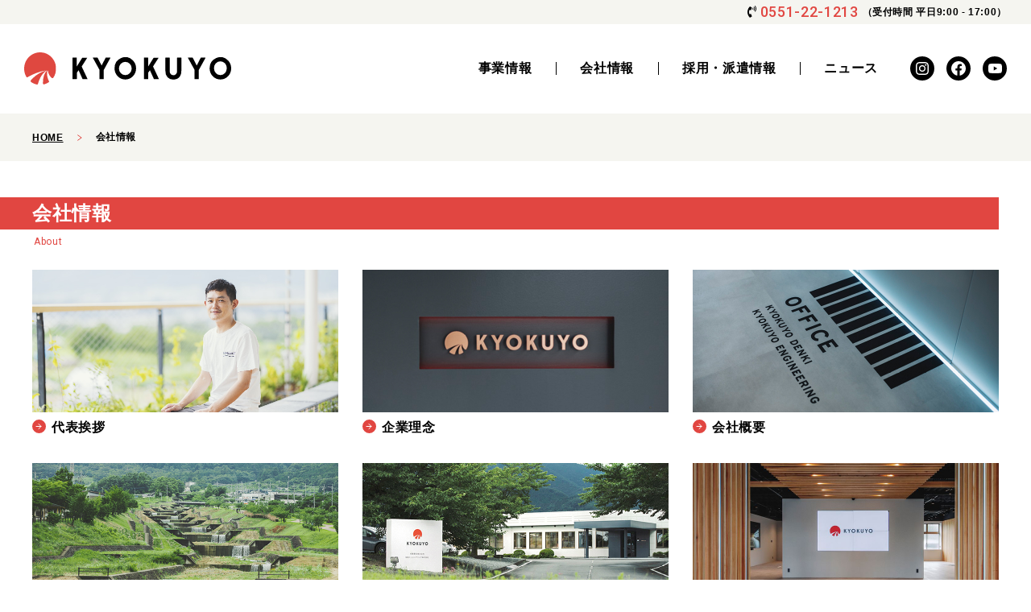

--- FILE ---
content_type: text/html; charset=UTF-8
request_url: https://www.kyokuyo-e.co.jp/about/
body_size: 38090
content:
<!DOCTYPE html>
<html lang="ja">
	<head>
	<meta charset="utf-8">
	<meta http-equiv="X-UA-Compatible" content="IE=edge">
	<meta name="viewport" content="width=device-width, initial-scale=1.0">
	<link rel="icon" href="https://www.kyokuyo-e.co.jp/wp/wp-content/themes/kyokuyodenki/assets/img/common/favicon.ico">
	<link rel="apple-touch-icon" href="https://www.kyokuyo-e.co.jp/wp/wp-content/themes/kyokuyodenki/assets/img/common/apple-touch-icon-180x180.png">
	<link rel="stylesheet" href="https://www.kyokuyo-e.co.jp/wp/wp-content/themes/kyokuyodenki/assets/css/index.css?250807">
	
	<title>会社情報 ｜ KYOKUYOグループ</title>

		<!-- All in One SEO 4.9.2 - aioseo.com -->
	<meta name="description" content="KYOKUYOグループの会社情報ページです。旭陽電気株式会社、旭陽エンジニアリング株式会社の情報をご覧いただけます。" />
	<meta name="robots" content="max-image-preview:large" />
	<meta name="keywords" content="旭陽電気株式会社,キョクヨウ,旭陽電気,製造事業,システム販売事業,ケーブル,請負,半導体,派遣事業,電話工事,会社案内,山梨,宮城,顔認証,ハーネス,コネクター" />
	<link rel="canonical" href="https://www.kyokuyo-e.co.jp/about/" />
	<meta name="generator" content="All in One SEO (AIOSEO) 4.9.2" />
		<meta property="og:locale" content="ja_JP" />
		<meta property="og:site_name" content="旭陽電気" />
		<meta property="og:type" content="article" />
		<meta property="og:title" content="会社情報 ｜ KYOKUYOグループ" />
		<meta property="og:description" content="KYOKUYOグループの会社情報ページです。旭陽電気株式会社、旭陽エンジニアリング株式会社の情報をご覧いただけます。" />
		<meta property="og:url" content="https://www.kyokuyo-e.co.jp/about/" />
		<meta property="og:image" content="https://www.kyokuyo-e.co.jp/wp/wp-content/uploads/2020/08/ogp.png" />
		<meta property="og:image:secure_url" content="https://www.kyokuyo-e.co.jp/wp/wp-content/uploads/2020/08/ogp.png" />
		<meta property="og:image:width" content="1200" />
		<meta property="og:image:height" content="630" />
		<meta property="article:published_time" content="2020-08-05T07:16:40+00:00" />
		<meta property="article:modified_time" content="2025-08-21T10:29:59+00:00" />
		<meta name="twitter:card" content="summary_large_image" />
		<meta name="twitter:title" content="会社情報 ｜ KYOKUYOグループ" />
		<meta name="twitter:description" content="KYOKUYOグループの会社情報ページです。旭陽電気株式会社、旭陽エンジニアリング株式会社の情報をご覧いただけます。" />
		<meta name="twitter:image" content="https://kyokuyoe.sakura.ne.jp/wp/wp-content/uploads/2020/08/ogp.png" />
		<script type="application/ld+json" class="aioseo-schema">
			{"@context":"https:\/\/schema.org","@graph":[{"@type":"BreadcrumbList","@id":"https:\/\/www.kyokuyo-e.co.jp\/about\/#breadcrumblist","itemListElement":[{"@type":"ListItem","@id":"https:\/\/www.kyokuyo-e.co.jp#listItem","position":1,"name":"\u30db\u30fc\u30e0","item":"https:\/\/www.kyokuyo-e.co.jp","nextItem":{"@type":"ListItem","@id":"https:\/\/www.kyokuyo-e.co.jp\/about\/#listItem","name":"\u4f1a\u793e\u60c5\u5831"}},{"@type":"ListItem","@id":"https:\/\/www.kyokuyo-e.co.jp\/about\/#listItem","position":2,"name":"\u4f1a\u793e\u60c5\u5831","previousItem":{"@type":"ListItem","@id":"https:\/\/www.kyokuyo-e.co.jp#listItem","name":"\u30db\u30fc\u30e0"}}]},{"@type":"Organization","@id":"https:\/\/www.kyokuyo-e.co.jp\/#organization","name":"KYOKUYO\u30b0\u30eb\u30fc\u30d7","description":"description","url":"https:\/\/www.kyokuyo-e.co.jp\/"},{"@type":"WebPage","@id":"https:\/\/www.kyokuyo-e.co.jp\/about\/#webpage","url":"https:\/\/www.kyokuyo-e.co.jp\/about\/","name":"\u4f1a\u793e\u60c5\u5831 \uff5c KYOKUYO\u30b0\u30eb\u30fc\u30d7","description":"KYOKUYO\u30b0\u30eb\u30fc\u30d7\u306e\u4f1a\u793e\u60c5\u5831\u30da\u30fc\u30b8\u3067\u3059\u3002\u65ed\u967d\u96fb\u6c17\u682a\u5f0f\u4f1a\u793e\u3001\u65ed\u967d\u30a8\u30f3\u30b8\u30cb\u30a2\u30ea\u30f3\u30b0\u682a\u5f0f\u4f1a\u793e\u306e\u60c5\u5831\u3092\u3054\u89a7\u3044\u305f\u3060\u3051\u307e\u3059\u3002","inLanguage":"ja","isPartOf":{"@id":"https:\/\/www.kyokuyo-e.co.jp\/#website"},"breadcrumb":{"@id":"https:\/\/www.kyokuyo-e.co.jp\/about\/#breadcrumblist"},"datePublished":"2020-08-05T16:16:40+09:00","dateModified":"2025-08-21T19:29:59+09:00"},{"@type":"WebSite","@id":"https:\/\/www.kyokuyo-e.co.jp\/#website","url":"https:\/\/www.kyokuyo-e.co.jp\/","name":"KYOKUYO\u30b0\u30eb\u30fc\u30d7","description":"description","inLanguage":"ja","publisher":{"@id":"https:\/\/www.kyokuyo-e.co.jp\/#organization"}}]}
		</script>
		<!-- All in One SEO -->

<link rel='dns-prefetch' href='//stats.wp.com' />
<link rel="alternate" title="oEmbed (JSON)" type="application/json+oembed" href="https://www.kyokuyo-e.co.jp/wp-json/oembed/1.0/embed?url=https%3A%2F%2Fwww.kyokuyo-e.co.jp%2Fabout%2F" />
<link rel="alternate" title="oEmbed (XML)" type="text/xml+oembed" href="https://www.kyokuyo-e.co.jp/wp-json/oembed/1.0/embed?url=https%3A%2F%2Fwww.kyokuyo-e.co.jp%2Fabout%2F&#038;format=xml" />
<style id='wp-img-auto-sizes-contain-inline-css'>
img:is([sizes=auto i],[sizes^="auto," i]){contain-intrinsic-size:3000px 1500px}
/*# sourceURL=wp-img-auto-sizes-contain-inline-css */
</style>
<style id='wp-emoji-styles-inline-css'>

	img.wp-smiley, img.emoji {
		display: inline !important;
		border: none !important;
		box-shadow: none !important;
		height: 1em !important;
		width: 1em !important;
		margin: 0 0.07em !important;
		vertical-align: -0.1em !important;
		background: none !important;
		padding: 0 !important;
	}
/*# sourceURL=wp-emoji-styles-inline-css */
</style>
<style id='wp-block-library-inline-css'>
:root{--wp-block-synced-color:#7a00df;--wp-block-synced-color--rgb:122,0,223;--wp-bound-block-color:var(--wp-block-synced-color);--wp-editor-canvas-background:#ddd;--wp-admin-theme-color:#007cba;--wp-admin-theme-color--rgb:0,124,186;--wp-admin-theme-color-darker-10:#006ba1;--wp-admin-theme-color-darker-10--rgb:0,107,160.5;--wp-admin-theme-color-darker-20:#005a87;--wp-admin-theme-color-darker-20--rgb:0,90,135;--wp-admin-border-width-focus:2px}@media (min-resolution:192dpi){:root{--wp-admin-border-width-focus:1.5px}}.wp-element-button{cursor:pointer}:root .has-very-light-gray-background-color{background-color:#eee}:root .has-very-dark-gray-background-color{background-color:#313131}:root .has-very-light-gray-color{color:#eee}:root .has-very-dark-gray-color{color:#313131}:root .has-vivid-green-cyan-to-vivid-cyan-blue-gradient-background{background:linear-gradient(135deg,#00d084,#0693e3)}:root .has-purple-crush-gradient-background{background:linear-gradient(135deg,#34e2e4,#4721fb 50%,#ab1dfe)}:root .has-hazy-dawn-gradient-background{background:linear-gradient(135deg,#faaca8,#dad0ec)}:root .has-subdued-olive-gradient-background{background:linear-gradient(135deg,#fafae1,#67a671)}:root .has-atomic-cream-gradient-background{background:linear-gradient(135deg,#fdd79a,#004a59)}:root .has-nightshade-gradient-background{background:linear-gradient(135deg,#330968,#31cdcf)}:root .has-midnight-gradient-background{background:linear-gradient(135deg,#020381,#2874fc)}:root{--wp--preset--font-size--normal:16px;--wp--preset--font-size--huge:42px}.has-regular-font-size{font-size:1em}.has-larger-font-size{font-size:2.625em}.has-normal-font-size{font-size:var(--wp--preset--font-size--normal)}.has-huge-font-size{font-size:var(--wp--preset--font-size--huge)}.has-text-align-center{text-align:center}.has-text-align-left{text-align:left}.has-text-align-right{text-align:right}.has-fit-text{white-space:nowrap!important}#end-resizable-editor-section{display:none}.aligncenter{clear:both}.items-justified-left{justify-content:flex-start}.items-justified-center{justify-content:center}.items-justified-right{justify-content:flex-end}.items-justified-space-between{justify-content:space-between}.screen-reader-text{border:0;clip-path:inset(50%);height:1px;margin:-1px;overflow:hidden;padding:0;position:absolute;width:1px;word-wrap:normal!important}.screen-reader-text:focus{background-color:#ddd;clip-path:none;color:#444;display:block;font-size:1em;height:auto;left:5px;line-height:normal;padding:15px 23px 14px;text-decoration:none;top:5px;width:auto;z-index:100000}html :where(.has-border-color){border-style:solid}html :where([style*=border-top-color]){border-top-style:solid}html :where([style*=border-right-color]){border-right-style:solid}html :where([style*=border-bottom-color]){border-bottom-style:solid}html :where([style*=border-left-color]){border-left-style:solid}html :where([style*=border-width]){border-style:solid}html :where([style*=border-top-width]){border-top-style:solid}html :where([style*=border-right-width]){border-right-style:solid}html :where([style*=border-bottom-width]){border-bottom-style:solid}html :where([style*=border-left-width]){border-left-style:solid}html :where(img[class*=wp-image-]){height:auto;max-width:100%}:where(figure){margin:0 0 1em}html :where(.is-position-sticky){--wp-admin--admin-bar--position-offset:var(--wp-admin--admin-bar--height,0px)}@media screen and (max-width:600px){html :where(.is-position-sticky){--wp-admin--admin-bar--position-offset:0px}}

/*# sourceURL=wp-block-library-inline-css */
</style><style id='global-styles-inline-css'>
:root{--wp--preset--aspect-ratio--square: 1;--wp--preset--aspect-ratio--4-3: 4/3;--wp--preset--aspect-ratio--3-4: 3/4;--wp--preset--aspect-ratio--3-2: 3/2;--wp--preset--aspect-ratio--2-3: 2/3;--wp--preset--aspect-ratio--16-9: 16/9;--wp--preset--aspect-ratio--9-16: 9/16;--wp--preset--color--black: #000000;--wp--preset--color--cyan-bluish-gray: #abb8c3;--wp--preset--color--white: #ffffff;--wp--preset--color--pale-pink: #f78da7;--wp--preset--color--vivid-red: #cf2e2e;--wp--preset--color--luminous-vivid-orange: #ff6900;--wp--preset--color--luminous-vivid-amber: #fcb900;--wp--preset--color--light-green-cyan: #7bdcb5;--wp--preset--color--vivid-green-cyan: #00d084;--wp--preset--color--pale-cyan-blue: #8ed1fc;--wp--preset--color--vivid-cyan-blue: #0693e3;--wp--preset--color--vivid-purple: #9b51e0;--wp--preset--gradient--vivid-cyan-blue-to-vivid-purple: linear-gradient(135deg,rgb(6,147,227) 0%,rgb(155,81,224) 100%);--wp--preset--gradient--light-green-cyan-to-vivid-green-cyan: linear-gradient(135deg,rgb(122,220,180) 0%,rgb(0,208,130) 100%);--wp--preset--gradient--luminous-vivid-amber-to-luminous-vivid-orange: linear-gradient(135deg,rgb(252,185,0) 0%,rgb(255,105,0) 100%);--wp--preset--gradient--luminous-vivid-orange-to-vivid-red: linear-gradient(135deg,rgb(255,105,0) 0%,rgb(207,46,46) 100%);--wp--preset--gradient--very-light-gray-to-cyan-bluish-gray: linear-gradient(135deg,rgb(238,238,238) 0%,rgb(169,184,195) 100%);--wp--preset--gradient--cool-to-warm-spectrum: linear-gradient(135deg,rgb(74,234,220) 0%,rgb(151,120,209) 20%,rgb(207,42,186) 40%,rgb(238,44,130) 60%,rgb(251,105,98) 80%,rgb(254,248,76) 100%);--wp--preset--gradient--blush-light-purple: linear-gradient(135deg,rgb(255,206,236) 0%,rgb(152,150,240) 100%);--wp--preset--gradient--blush-bordeaux: linear-gradient(135deg,rgb(254,205,165) 0%,rgb(254,45,45) 50%,rgb(107,0,62) 100%);--wp--preset--gradient--luminous-dusk: linear-gradient(135deg,rgb(255,203,112) 0%,rgb(199,81,192) 50%,rgb(65,88,208) 100%);--wp--preset--gradient--pale-ocean: linear-gradient(135deg,rgb(255,245,203) 0%,rgb(182,227,212) 50%,rgb(51,167,181) 100%);--wp--preset--gradient--electric-grass: linear-gradient(135deg,rgb(202,248,128) 0%,rgb(113,206,126) 100%);--wp--preset--gradient--midnight: linear-gradient(135deg,rgb(2,3,129) 0%,rgb(40,116,252) 100%);--wp--preset--font-size--small: 13px;--wp--preset--font-size--medium: 20px;--wp--preset--font-size--large: 36px;--wp--preset--font-size--x-large: 42px;--wp--preset--spacing--20: 0.44rem;--wp--preset--spacing--30: 0.67rem;--wp--preset--spacing--40: 1rem;--wp--preset--spacing--50: 1.5rem;--wp--preset--spacing--60: 2.25rem;--wp--preset--spacing--70: 3.38rem;--wp--preset--spacing--80: 5.06rem;--wp--preset--shadow--natural: 6px 6px 9px rgba(0, 0, 0, 0.2);--wp--preset--shadow--deep: 12px 12px 50px rgba(0, 0, 0, 0.4);--wp--preset--shadow--sharp: 6px 6px 0px rgba(0, 0, 0, 0.2);--wp--preset--shadow--outlined: 6px 6px 0px -3px rgb(255, 255, 255), 6px 6px rgb(0, 0, 0);--wp--preset--shadow--crisp: 6px 6px 0px rgb(0, 0, 0);}:where(.is-layout-flex){gap: 0.5em;}:where(.is-layout-grid){gap: 0.5em;}body .is-layout-flex{display: flex;}.is-layout-flex{flex-wrap: wrap;align-items: center;}.is-layout-flex > :is(*, div){margin: 0;}body .is-layout-grid{display: grid;}.is-layout-grid > :is(*, div){margin: 0;}:where(.wp-block-columns.is-layout-flex){gap: 2em;}:where(.wp-block-columns.is-layout-grid){gap: 2em;}:where(.wp-block-post-template.is-layout-flex){gap: 1.25em;}:where(.wp-block-post-template.is-layout-grid){gap: 1.25em;}.has-black-color{color: var(--wp--preset--color--black) !important;}.has-cyan-bluish-gray-color{color: var(--wp--preset--color--cyan-bluish-gray) !important;}.has-white-color{color: var(--wp--preset--color--white) !important;}.has-pale-pink-color{color: var(--wp--preset--color--pale-pink) !important;}.has-vivid-red-color{color: var(--wp--preset--color--vivid-red) !important;}.has-luminous-vivid-orange-color{color: var(--wp--preset--color--luminous-vivid-orange) !important;}.has-luminous-vivid-amber-color{color: var(--wp--preset--color--luminous-vivid-amber) !important;}.has-light-green-cyan-color{color: var(--wp--preset--color--light-green-cyan) !important;}.has-vivid-green-cyan-color{color: var(--wp--preset--color--vivid-green-cyan) !important;}.has-pale-cyan-blue-color{color: var(--wp--preset--color--pale-cyan-blue) !important;}.has-vivid-cyan-blue-color{color: var(--wp--preset--color--vivid-cyan-blue) !important;}.has-vivid-purple-color{color: var(--wp--preset--color--vivid-purple) !important;}.has-black-background-color{background-color: var(--wp--preset--color--black) !important;}.has-cyan-bluish-gray-background-color{background-color: var(--wp--preset--color--cyan-bluish-gray) !important;}.has-white-background-color{background-color: var(--wp--preset--color--white) !important;}.has-pale-pink-background-color{background-color: var(--wp--preset--color--pale-pink) !important;}.has-vivid-red-background-color{background-color: var(--wp--preset--color--vivid-red) !important;}.has-luminous-vivid-orange-background-color{background-color: var(--wp--preset--color--luminous-vivid-orange) !important;}.has-luminous-vivid-amber-background-color{background-color: var(--wp--preset--color--luminous-vivid-amber) !important;}.has-light-green-cyan-background-color{background-color: var(--wp--preset--color--light-green-cyan) !important;}.has-vivid-green-cyan-background-color{background-color: var(--wp--preset--color--vivid-green-cyan) !important;}.has-pale-cyan-blue-background-color{background-color: var(--wp--preset--color--pale-cyan-blue) !important;}.has-vivid-cyan-blue-background-color{background-color: var(--wp--preset--color--vivid-cyan-blue) !important;}.has-vivid-purple-background-color{background-color: var(--wp--preset--color--vivid-purple) !important;}.has-black-border-color{border-color: var(--wp--preset--color--black) !important;}.has-cyan-bluish-gray-border-color{border-color: var(--wp--preset--color--cyan-bluish-gray) !important;}.has-white-border-color{border-color: var(--wp--preset--color--white) !important;}.has-pale-pink-border-color{border-color: var(--wp--preset--color--pale-pink) !important;}.has-vivid-red-border-color{border-color: var(--wp--preset--color--vivid-red) !important;}.has-luminous-vivid-orange-border-color{border-color: var(--wp--preset--color--luminous-vivid-orange) !important;}.has-luminous-vivid-amber-border-color{border-color: var(--wp--preset--color--luminous-vivid-amber) !important;}.has-light-green-cyan-border-color{border-color: var(--wp--preset--color--light-green-cyan) !important;}.has-vivid-green-cyan-border-color{border-color: var(--wp--preset--color--vivid-green-cyan) !important;}.has-pale-cyan-blue-border-color{border-color: var(--wp--preset--color--pale-cyan-blue) !important;}.has-vivid-cyan-blue-border-color{border-color: var(--wp--preset--color--vivid-cyan-blue) !important;}.has-vivid-purple-border-color{border-color: var(--wp--preset--color--vivid-purple) !important;}.has-vivid-cyan-blue-to-vivid-purple-gradient-background{background: var(--wp--preset--gradient--vivid-cyan-blue-to-vivid-purple) !important;}.has-light-green-cyan-to-vivid-green-cyan-gradient-background{background: var(--wp--preset--gradient--light-green-cyan-to-vivid-green-cyan) !important;}.has-luminous-vivid-amber-to-luminous-vivid-orange-gradient-background{background: var(--wp--preset--gradient--luminous-vivid-amber-to-luminous-vivid-orange) !important;}.has-luminous-vivid-orange-to-vivid-red-gradient-background{background: var(--wp--preset--gradient--luminous-vivid-orange-to-vivid-red) !important;}.has-very-light-gray-to-cyan-bluish-gray-gradient-background{background: var(--wp--preset--gradient--very-light-gray-to-cyan-bluish-gray) !important;}.has-cool-to-warm-spectrum-gradient-background{background: var(--wp--preset--gradient--cool-to-warm-spectrum) !important;}.has-blush-light-purple-gradient-background{background: var(--wp--preset--gradient--blush-light-purple) !important;}.has-blush-bordeaux-gradient-background{background: var(--wp--preset--gradient--blush-bordeaux) !important;}.has-luminous-dusk-gradient-background{background: var(--wp--preset--gradient--luminous-dusk) !important;}.has-pale-ocean-gradient-background{background: var(--wp--preset--gradient--pale-ocean) !important;}.has-electric-grass-gradient-background{background: var(--wp--preset--gradient--electric-grass) !important;}.has-midnight-gradient-background{background: var(--wp--preset--gradient--midnight) !important;}.has-small-font-size{font-size: var(--wp--preset--font-size--small) !important;}.has-medium-font-size{font-size: var(--wp--preset--font-size--medium) !important;}.has-large-font-size{font-size: var(--wp--preset--font-size--large) !important;}.has-x-large-font-size{font-size: var(--wp--preset--font-size--x-large) !important;}
/*# sourceURL=global-styles-inline-css */
</style>

<style id='classic-theme-styles-inline-css'>
/*! This file is auto-generated */
.wp-block-button__link{color:#fff;background-color:#32373c;border-radius:9999px;box-shadow:none;text-decoration:none;padding:calc(.667em + 2px) calc(1.333em + 2px);font-size:1.125em}.wp-block-file__button{background:#32373c;color:#fff;text-decoration:none}
/*# sourceURL=/wp-includes/css/classic-themes.min.css */
</style>
<link rel='stylesheet' id='my-style-css' href='https://www.kyokuyo-e.co.jp/wp/wp-content/themes/kyokuyodenki/style.css?ver=1596711929' media='all' />
<link rel="https://api.w.org/" href="https://www.kyokuyo-e.co.jp/wp-json/" /><link rel="alternate" title="JSON" type="application/json" href="https://www.kyokuyo-e.co.jp/wp-json/wp/v2/pages/187" /><link rel="EditURI" type="application/rsd+xml" title="RSD" href="https://www.kyokuyo-e.co.jp/wp/xmlrpc.php?rsd" />
<meta name="generator" content="WordPress 6.9" />
<link rel='shortlink' href='https://www.kyokuyo-e.co.jp/?p=187' />
	<style>img#wpstats{display:none}</style>
				<meta property="og:image" content="https://www.kyokuyo-e.co.jp/wp/wp-content/uploads/2020/08/ogp.png" />
		<!-- Google tag (gtag.js) -->
	<script async src="https://www.googletagmanager.com/gtag/js?id=G-0Q2WYPN9KJ"></script>
	<script>
	window.dataLayer = window.dataLayer || [];
	function gtag(){dataLayer.push(arguments);}
	gtag('js', new Date());
	gtag('config', 'G-0Q2WYPN9KJ');
	</script>
</head>	<body>
		<div class="l-wrapper __about"  data-page="about">
		<header class="l-header __about">
	<div class="layer __01">
		<div class="area">
			<div class="tel"><span class="icon"></span><a class="num" href="tel:0551-22-1213">0551-22-1213</a><span class="time">（受付時間 平日9:00 - 17:00）</span></div>
		</div>
	</div>
	<div class="layer __02">
		<div class="area">
			<a class="logo" href="https://www.kyokuyo-e.co.jp">
				<span class="icon"><img class="i" src="https://www.kyokuyo-e.co.jp/wp/wp-content/themes/kyokuyodenki/assets/img/common/logo_icon.svg" alt=""/></span>
				<span class="text"><img class="i" src="https://www.kyokuyo-e.co.jp/wp/wp-content/themes/kyokuyodenki/assets/img/common/logo_text.svg" alt=""/></span>
			</a>
			<div class="icon" data-menu="data-menu"><span class="i i_1"></span><span class="i i_2"></span><span class="i i_3"></span></div>
			<nav class="menu">
	<div class="tel"><span class="icon"></span><a class="num" href="tel:0551-22-1213">0551-22-1213</a><span class="time">（受付時間 平日9:00 - 17:00）</span></div>
	<div class="item __folder">
		<div class="head" data-folder=""><a class="text" href="https://www.kyokuyo-e.co.jp/service/"><span class="t">事業情報</span></a></div>
		<div class="body">
			<div class="nav-list __border">
				<ul class="list">
										<li class="item"><a class="text" href="https://www.kyokuyo-e.co.jp/service/"><span class="icon"></span><span class="t">事業情報 トップ</span></a></li>
									</ul>
			</div>
			<div class="nav-list">
				<p class="name">旭陽電気株式会社</p>
				<ul class="list">
										<li class="item"><a class="text" href="https://www.kyokuyo-e.co.jp/service/electronic_parts/"><span class="icon"></span><span class="t">電子部品</span></a></li>
										<li class="item"><a class="text" href="https://www.kyokuyo-e.co.jp/service/ems/"><span class="icon"></span><span class="t">EMS</span></a></li>
										<li class="item"><a class="text" href="https://www.kyokuyo-e.co.jp/service/social_infrastructure/"><span class="icon"></span><span class="t">社会インフラ</span></a></li>
									</ul>
			</div>
			<div class="nav-list __border">
				<p class="name">旭陽エンジニアリング株式会社</p>
				<ul class="list">
										<li class="item"><a class="text" href="https://www.kyokuyo-e.co.jp/service/engineer_training/"><span class="icon"></span><span class="t">技術者育成</span></a></li>
										<li class="item"><a class="text" href="https://www.kyokuyo-e.co.jp/service/temporary_staffing/"><span class="icon"></span><span class="t">人材派遣</span></a></li>
										<li class="item"><a class="text" href="https://www.kyokuyo-e.co.jp/service/contract_manufacturing/"><span class="icon"></span><span class="t">請負製造</span></a></li>
									</ul>
			</div>
		</div>
	</div>
	<div class="item __folder">
		<div class="head" data-folder=""><a class="text" href="https://www.kyokuyo-e.co.jp/about/"><span class="t">会社情報</span></a></div>
		<div class="body">
			<div class="nav-list __border">
				<ul class="list">
										<li class="item __current"><a class="text" href="https://www.kyokuyo-e.co.jp/about/"><span class="icon"></span><span class="t">会社情報 トップ</span></a></li>
										<li class="item"><a class="text" href="https://www.kyokuyo-e.co.jp/about/message/"><span class="icon"></span><span class="t">代表挨拶</span></a></li>
										<li class="item"><a class="text" href="https://www.kyokuyo-e.co.jp/about/philosophy/"><span class="icon"></span><span class="t">企業理念</span></a></li>
										<li class="item"><a class="text" href="https://www.kyokuyo-e.co.jp/about/profile/"><span class="icon"></span><span class="t">会社概要</span></a></li>
										<li class="item"><a class="text" href="https://www.kyokuyo-e.co.jp/about/csr/"><span class="icon"></span><span class="t">CSR</span></a></li>
										<li class="item"><a class="text" href="https://www.kyokuyo-e.co.jp/about/history/"><span class="icon"></span><span class="t">沿革・取引先</span></a></li>
										<li class="item"><a class="text" href="https://www.kyokuyo-e.co.jp/about/location/"><span class="icon"></span><span class="t">拠点情報</span></a></li>
										<li class="item"><a class="text" href="https://www.kyokuyo-e.co.jp/about/well-labo/"><span class="icon"></span><span class="t">WELL LABO</span></a></li>
										<li class="item"><a class="text" href="https://www.kyokuyo-e.co.jp/kyokuyo-kitchen/"><span class="icon"></span><span class="t">KYOKUYO KITCHEN</span></a></li>
										<li class="item"><a class="text" href="https://www.kyokuyo-e.co.jp/asahi_terrace/"><span class="icon"></span><span class="t">あさひテラス</span></a></li>
									</ul>
			</div>
		</div>
	</div>
	<div class="item __folder">
		<div class="head" data-folder=""><a class="text" href="https://www.kyokuyo-e.co.jp/recruit/"><span class="t">採用・派遣情報</span></a></div>
		<div class="body">
			<div class="nav-list __border">
				<ul class="list">
										<li class="item"><a class="text" href="https://www.kyokuyo-e.co.jp/recruit/"><span class="icon"></span><span class="t">採用・派遣情報 トップ</span></a></li>
									</ul>
			</div>
			<div class="nav-list __border">
				<p class="name">採用情報</p>
				<ul class="list">
										<li class="item"><a class="text" href="https://www.kyokuyo-e.co.jp/recruit/recruit_list/"><span class="icon"></span><span class="t">募集一覧</span></a></li>
										<li class="item"><a class="text" href="https://www.kyokuyo-e.co.jp/recruit/new_entry/"><span class="icon"></span><span class="t">新卒応募フォーム</span></a></li>
										<li class="item"><a class="text" href="https://www.kyokuyo-e.co.jp/recruit/career_entry/"><span class="icon"></span><span class="t">中途応募フォーム</span></a></li>
									</ul>
			</div>
			<div class="nav-list __border">
				<p class="name">派遣情報</p>
				<ul class="list">
										<li class="item"><a class="text" href="https://www.kyokuyo-e.co.jp/recruit/dispatch_list/"><span class="icon"></span><span class="t">派遣一覧</span></a></li>
										<li class="item"><a class="text" href="https://www.kyokuyo-e.co.jp/recruit/dispatch_entry/"><span class="icon"></span><span class="t">派遣登録フォーム</span></a></li>
									</ul>
			</div>
		</div>
	</div>
	<div class="item">
		<div class="head"><a class="text" href="https://www.kyokuyo-e.co.jp/news/"><span class="t">ニュース</span></a></div>
	</div>
	<div class="sns">
		<div class="item"><a class="icon" href="https://www.instagram.com/kyokuyo300/" target="_blank"><span class="i __instagram"></span></a></div>
		<div class="item"><a class="icon" href="https://www.facebook.com/kyokuyo.e/" target="_blank"><span class="i __facebook"></span></a></div>
		<div class="item"><a class="icon" href="https://www.youtube.com/channel/UCQTJ_4ByQZ4CfFZsqIumuxA" target="_blank"><span class="i __youtube"></span></a></div>
	</div>
</nav>		</div>
	</div>
</header>		<div class="l-breadcrumb">
	<div class="area">
		<div class="item"><a class="text" href="https://www.kyokuyo-e.co.jp"><span class="t">HOME</span></a>
		</div>
		<div class="item"><p class="text"><span class="t">会社情報</span></p>
				</div>	</div>
</div>
	<main class="l-body">
				<h1 class="page-title">
			<span class="title">会社情報</span>
			<span class="label">About</span>
		</h1>
		<aside class="area">
						<article class="column-main">
					<div class="c-layout __column_03">
				<div class="block">
			<div class="c-banner __icon">
			<a class="area" href="/about/message/">
				<div class="img"><img class="i" src="https://www.kyokuyo-e.co.jp/wp/wp-content/uploads/2025/08/画像-5.jpg" alt="代表挨拶"></div>
				<p class="text"><span class="t">代表挨拶</span></p>
			</a>
		</div>		</div>
				<div class="block">
			<div class="c-banner __icon">
			<a class="area" href="/about/philosophy/">
				<div class="img"><img class="i" src="https://www.kyokuyo-e.co.jp/wp/wp-content/uploads/2020/09/企業理念.jpg" alt="企業理念"></div>
				<p class="text"><span class="t">企業理念</span></p>
			</a>
		</div>		</div>
				<div class="block">
			<div class="c-banner __icon">
			<a class="area" href="/about/profile/">
				<div class="img"><img class="i" src="https://www.kyokuyo-e.co.jp/wp/wp-content/uploads/2020/09/会社概要.jpg" alt="会社概要"></div>
				<p class="text"><span class="t">会社概要</span></p>
			</a>
		</div>		</div>
			</div>
		<div class="c-layout __column_03">
				<div class="block">
			<div class="c-banner __icon">
			<a class="area" href="/about/csr/">
				<div class="img"><img class="i" src="https://www.kyokuyo-e.co.jp/wp/wp-content/uploads/2020/09/CSR.jpg" alt="CSR"></div>
				<p class="text"><span class="t">CSR</span></p>
			</a>
		</div>		</div>
				<div class="block">
			<div class="c-banner __icon">
			<a class="area" href="/about/history/">
				<div class="img"><img class="i" src="https://www.kyokuyo-e.co.jp/wp/wp-content/uploads/2020/09/レイヤー-1.jpg" alt="沿革・取引先"></div>
				<p class="text"><span class="t">沿革・取引先</span></p>
			</a>
		</div>		</div>
				<div class="block">
			<div class="c-banner __icon">
			<a class="area" href="/about/location/">
				<div class="img"><img class="i" src="https://www.kyokuyo-e.co.jp/wp/wp-content/uploads/2020/09/拠点情報.jpg" alt="拠点情報"></div>
				<p class="text"><span class="t">拠点情報</span></p>
			</a>
		</div>		</div>
			</div>
		<div class="c-layout __column_03">
				<div class="block">
			<div class="c-banner __icon">
			<a class="area" href="/about/well-labo/">
				<div class="img"><img class="i" src="https://www.kyokuyo-e.co.jp/wp/wp-content/uploads/2024/10/well-labo_image.jpg" alt="WELL LABO"></div>
				<p class="text"><span class="t">WELL LABO</span></p>
			</a>
		</div>		</div>
				<div class="block">
			<div class="c-banner __icon">
			<a class="area" href="/kyokuyo-kitchen/">
				<div class="img"><img class="i" src="https://www.kyokuyo-e.co.jp/wp/wp-content/uploads/2024/09/kyokuyo-kitchen.jpg" alt="KYOKUYO KITCHEN"></div>
				<p class="text"><span class="t">KYOKUYO KITCHEN</span></p>
			</a>
		</div>		</div>
				<div class="block">
			<div class="c-banner __icon">
			<a class="area" href="/asahi_terrace/">
				<div class="img"><img class="i" src="https://www.kyokuyo-e.co.jp/wp/wp-content/uploads/2024/09/asahi-terrace.jpg" alt="あさひテラス"></div>
				<p class="text"><span class="t">あさひテラス</span></p>
			</a>
		</div>		</div>
			</div>
				</article>
		</aside>
	</main>
			<footer class="l-footer">
	<div class="area">
		<div class="address">
			<div class="block __01">
				<div class="name">
					<p class="text"><img class="i" src="https://www.kyokuyo-e.co.jp/wp/wp-content/themes/kyokuyodenki/assets/img/common/logo_01_text.svg" alt=""></p>
				</div>
				<div class="list">
					<div class="item __folder">
						<div class="head" data-folder="">
							<p class="text">本社・本社工場</p>
						</div>
						<div class="body">
							<p class="text">〒407-0043<br>山梨県韮崎市神山町鍋山300<br>TEL：<a href="tel:0551221667">0551-22-1667</a><br>FAX：0551-22-9456</p>
						</div>
					</div>
					<div class="item __folder">
						<div class="head" data-folder="">
							<p class="text">韮崎工場</p>
						</div>
						<div class="body">
							<p class="text">〒407-0011<br>山梨県韮崎市上ノ山3160<br>TEL：<a href="tel:0551221213">0551-22-1213</a><br>FAX：0551-22-9700</p>
						</div>
					</div>
					<div class="item __folder">
						<div class="head" data-folder="">
							<p class="text">甲府工場</p>
						</div>
						<div class="body">
							<p class="text">〒400-0055<br>山梨県甲府市大津町1566-9<br>TEL：<a href="tel:0552411222">055-241-1222</a><br>FAX：055-243-5252</p>
						</div>
					</div>
					<div class="item __folder">
						<div class="head" data-folder="">
							<p class="text">宮城工場</p>
						</div>
						<div class="body">
							<p class="text">〒981-3629<br>宮城県黒川郡大和町テクノヒルズ56番<br>TEL：<a href="tel:0227398452">022-739-8452</a><br>FAX：022-739-8468</p>
						</div>
					</div>
				</div>
			</div>
			<div class="block __02">
				<div class="name">
					<p class="text"><img class="i" src="https://www.kyokuyo-e.co.jp/wp/wp-content/themes/kyokuyodenki/assets/img/common/logo_02_text.svg" alt=""></p>
				</div>
				<div class="list">
					<div class="item __folder">
						<div class="head" data-folder="">
							<p class="text">本社</p>
						</div>
						<div class="body">
							<p class="text">〒407-0043<br>山梨県韮崎市神山町鍋山300<br>TEL：<a href="tel:0551221667">0551-23-1644</a><br>FAX：0551-22-9456</p>
						</div>
					</div>
				</div>
			</div>
		</div>
		<div class="bottom">
			<div class="links">
				<div class="item"><a class="text" href="https://www.kyokuyo-e.co.jp/policy/"><span class="t">プライバシーポリシー</span></a></div>
				<div class="item"><a class="text" href="https://www.kyokuyo-e.co.jp/infosecurity/"><span class="t">情報セキュリティ基本方針</span></a></div>
				<div class="item"><a class="text" href="https://www.kyokuyo-e.co.jp/sitemap/"><span class="t">サイトマップ</span></a></div>
			</div>
			<p class="copyright">©2017 KYOKUYO ELECTRIC CORP.</p>
		</div>
	</div>
</footer>	</div>
	<script src="https://www.kyokuyo-e.co.jp/wp/wp-content/themes/kyokuyodenki/assets/js/index.js"></script>
	<script src="https://code.jquery.com/jquery-3.4.1.min.js" integrity="sha256-CSXorXvZcTkaix6Yvo6HppcZGetbYMGWSFlBw8HfCJo=" crossorigin="anonymous"></script>
		<script type="speculationrules">
{"prefetch":[{"source":"document","where":{"and":[{"href_matches":"/*"},{"not":{"href_matches":["/wp/wp-*.php","/wp/wp-admin/*","/wp/wp-content/uploads/*","/wp/wp-content/*","/wp/wp-content/plugins/*","/wp/wp-content/themes/kyokuyodenki/*","/*\\?(.+)"]}},{"not":{"selector_matches":"a[rel~=\"nofollow\"]"}},{"not":{"selector_matches":".no-prefetch, .no-prefetch a"}}]},"eagerness":"conservative"}]}
</script>
<script type="module" src="https://www.kyokuyo-e.co.jp/wp/wp-content/plugins/all-in-one-seo-pack/dist/Lite/assets/table-of-contents.95d0dfce.js?ver=4.9.2" id="aioseo/js/src/vue/standalone/blocks/table-of-contents/frontend.js-js"></script>
<script id="jetpack-stats-js-before">
_stq = window._stq || [];
_stq.push([ "view", {"v":"ext","blog":"185109617","post":"187","tz":"9","srv":"www.kyokuyo-e.co.jp","j":"1:15.4"} ]);
_stq.push([ "clickTrackerInit", "185109617", "187" ]);
//# sourceURL=jetpack-stats-js-before
</script>
<script src="https://stats.wp.com/e-202605.js" id="jetpack-stats-js" defer data-wp-strategy="defer"></script>
<script id="wp-emoji-settings" type="application/json">
{"baseUrl":"https://s.w.org/images/core/emoji/17.0.2/72x72/","ext":".png","svgUrl":"https://s.w.org/images/core/emoji/17.0.2/svg/","svgExt":".svg","source":{"concatemoji":"https://www.kyokuyo-e.co.jp/wp/wp-includes/js/wp-emoji-release.min.js?ver=6.9"}}
</script>
<script type="module">
/*! This file is auto-generated */
const a=JSON.parse(document.getElementById("wp-emoji-settings").textContent),o=(window._wpemojiSettings=a,"wpEmojiSettingsSupports"),s=["flag","emoji"];function i(e){try{var t={supportTests:e,timestamp:(new Date).valueOf()};sessionStorage.setItem(o,JSON.stringify(t))}catch(e){}}function c(e,t,n){e.clearRect(0,0,e.canvas.width,e.canvas.height),e.fillText(t,0,0);t=new Uint32Array(e.getImageData(0,0,e.canvas.width,e.canvas.height).data);e.clearRect(0,0,e.canvas.width,e.canvas.height),e.fillText(n,0,0);const a=new Uint32Array(e.getImageData(0,0,e.canvas.width,e.canvas.height).data);return t.every((e,t)=>e===a[t])}function p(e,t){e.clearRect(0,0,e.canvas.width,e.canvas.height),e.fillText(t,0,0);var n=e.getImageData(16,16,1,1);for(let e=0;e<n.data.length;e++)if(0!==n.data[e])return!1;return!0}function u(e,t,n,a){switch(t){case"flag":return n(e,"\ud83c\udff3\ufe0f\u200d\u26a7\ufe0f","\ud83c\udff3\ufe0f\u200b\u26a7\ufe0f")?!1:!n(e,"\ud83c\udde8\ud83c\uddf6","\ud83c\udde8\u200b\ud83c\uddf6")&&!n(e,"\ud83c\udff4\udb40\udc67\udb40\udc62\udb40\udc65\udb40\udc6e\udb40\udc67\udb40\udc7f","\ud83c\udff4\u200b\udb40\udc67\u200b\udb40\udc62\u200b\udb40\udc65\u200b\udb40\udc6e\u200b\udb40\udc67\u200b\udb40\udc7f");case"emoji":return!a(e,"\ud83e\u1fac8")}return!1}function f(e,t,n,a){let r;const o=(r="undefined"!=typeof WorkerGlobalScope&&self instanceof WorkerGlobalScope?new OffscreenCanvas(300,150):document.createElement("canvas")).getContext("2d",{willReadFrequently:!0}),s=(o.textBaseline="top",o.font="600 32px Arial",{});return e.forEach(e=>{s[e]=t(o,e,n,a)}),s}function r(e){var t=document.createElement("script");t.src=e,t.defer=!0,document.head.appendChild(t)}a.supports={everything:!0,everythingExceptFlag:!0},new Promise(t=>{let n=function(){try{var e=JSON.parse(sessionStorage.getItem(o));if("object"==typeof e&&"number"==typeof e.timestamp&&(new Date).valueOf()<e.timestamp+604800&&"object"==typeof e.supportTests)return e.supportTests}catch(e){}return null}();if(!n){if("undefined"!=typeof Worker&&"undefined"!=typeof OffscreenCanvas&&"undefined"!=typeof URL&&URL.createObjectURL&&"undefined"!=typeof Blob)try{var e="postMessage("+f.toString()+"("+[JSON.stringify(s),u.toString(),c.toString(),p.toString()].join(",")+"));",a=new Blob([e],{type:"text/javascript"});const r=new Worker(URL.createObjectURL(a),{name:"wpTestEmojiSupports"});return void(r.onmessage=e=>{i(n=e.data),r.terminate(),t(n)})}catch(e){}i(n=f(s,u,c,p))}t(n)}).then(e=>{for(const n in e)a.supports[n]=e[n],a.supports.everything=a.supports.everything&&a.supports[n],"flag"!==n&&(a.supports.everythingExceptFlag=a.supports.everythingExceptFlag&&a.supports[n]);var t;a.supports.everythingExceptFlag=a.supports.everythingExceptFlag&&!a.supports.flag,a.supports.everything||((t=a.source||{}).concatemoji?r(t.concatemoji):t.wpemoji&&t.twemoji&&(r(t.twemoji),r(t.wpemoji)))});
//# sourceURL=https://www.kyokuyo-e.co.jp/wp/wp-includes/js/wp-emoji-loader.min.js
</script>
	</body>
</html>

--- FILE ---
content_type: text/css
request_url: https://www.kyokuyo-e.co.jp/wp/wp-content/themes/kyokuyodenki/assets/css/index.css?250807
body_size: 97180
content:
@charset "UTF-8";
/* * * * * * * * * * * * * *
	reset
* * * * * * * * * * * * * */
@import url("https://fonts.googleapis.com/css2?family=Roboto:wght@400;500;700&display=swap");
html,
body,
div,
span,
applet,
object,
iframe,
h1,
h2,
h3,
h4,
h5,
h6,
p,
pre,
a,
abbr,
acronym,
address,
cite,
del,
dfn,
em,
img,
ins,
kbd,
q,
samp,
sup,
tt,
var,
center,
dl,
dt,
dd,
ol,
ul,
li,
fieldset,
form,
label,
legend,
table,
caption,
tbody,
tfoot,
thead,
tr,
th,
td,
article,
aside,
canvas,
details,
embed,
figure,
figcaption,
footer,
header,
hgroup,
menu,
nav,
output,
ruby,
section,
summary,
time,
mark,
audio,
video {
	margin: 0;
	padding: 0;
	border: 0;
	outline: 0;
	font-size: 100%;
	font-weight: inherit;
	vertical-align: baseline;
	background: transparent;
	text-decoration: none;
}

img {
	vertical-align: bottom;
}

body {
	line-height: 1;
}

article,
aside,
details,
figcaption,
figure,
footer,
header,
hgroup,
menu,
nav,
section {
	display: block;
}

nav ul {
	list-style: none;
}

blockquote,
q {
	quotes: none;
}

blockquote:after,
blockquote:before,
q:after,
q:before {
	content: "";
	content: none;
}

a {
	margin: 0;
	padding: 0;
	font-size: 100%;
	vertical-align: baseline;
	background: transparent;
}

a,
ins {
	text-decoration: none;
}

ins,
mark {
	background-color: #ff9;
	color: #000;
}

mark {
	font-style: italic;
	font-weight: 700;
}

del {
	text-decoration: line-through;
}

abbr[title],
dfn[title] {
	border-bottom: 1px dotted;
	cursor: help;
}

table {
	border-collapse: collapse;
	border-spacing: 0;
}

hr {
	display: block;
	height: 1px;
	border: 0;
	border-top: 1px solid #ccc;
	margin: 1em 0;
	padding: 0;
}

input,
select {
	vertical-align: middle;
	margin: 0;
}

li,
ul {
	margin: 0;
	padding: 0;
	list-style: none;
}

/* * * * * * * * * * * * * *
	font
* * * * * * * * * * * * * */
/* * * * * * * * * * * * * *
	icon
* * * * * * * * * * * * * */
@font-face {
	font-family: "icomoon";
	src: url("./font/icomoon.eot?72qe9q");
	src: url("./font/icomoon.eot?72qe9q#iefix") format("embedded-opentype"), url("./font/icomoon.ttf?72qe9q") format("truetype"), url("./font/icomoon/icomoon.woff?72qe9q") format("woff"), url("./font/icomoon.svg?72qe9q#icomoon") format("svg");
	font-weight: normal;
	font-style: normal;
	font-display: block;
}

[class^="icon-"],
[class*=" icon-"] {
	/* use !important to prevent issues with browser extensions that change fonts */
	font-family: "icomoon" !important;
	speak: none;
	font-style: normal;
	font-weight: normal;
	font-variant: normal;
	text-transform: none;
	line-height: 1;
	/* Better Font Rendering =========== */
	-webkit-font-smoothing: antialiased;
	-moz-osx-font-smoothing: grayscale;
}

.icon-facebook:before {
	content: "\ea90";
}

.icon-twitter:before {
	content: "\ea96";
}

.icon-youtube:before {
	content: "\ea9d";
}

.slick-slider {
	position: relative;
	display: block;
	box-sizing: border-box;
	-webkit-user-select: none;
	-ms-user-select: none;
	user-select: none;
	-webkit-touch-callout: none;
	-khtml-user-select: none;
	touch-action: pan-y;
	-webkit-tap-highlight-color: rgba(0, 0, 0, 0);
}

.slick-slider * {
	outline: 0 !important;
}

.slick-list {
	position: relative;
	display: block;
	margin: 0;
	padding: 0;
	overflow: hidden !important;
}

.slick-list:focus {
	outline: 0;
}

.slick-list.dragging {
	cursor: pointer;
	cursor: hand;
}

.slick-slider .slick-list,
.slick-slider .slick-track {
	height: 100%;
	transform: translate3d(0, 0, 0);
}

.slick-track {
	position: relative;
	top: 0;
	left: 0;
	display: block;
	margin-left: auto;
	margin-right: auto;
}

.slick-track:after,
.slick-track:before {
	display: table;
	content: "";
}

.slick-track:after {
	clear: both;
}

.slick-loading .slick-track {
	visibility: hidden;
}

.slick-slide {
	display: none;
	float: left;
	height: 100%;
	min-height: 1px;
}

[dir="rtl"] .slick-slide {
	float: right;
}

.slick-slide img {
	display: block;
}

.slick-slide.slick-loading img {
	display: none;
}

.slick-slide.dragging img {
	pointer-events: none;
}

.slick-initialized .slick-slide {
	display: block;
}

.slick-loading .slick-slide {
	visibility: hidden;
}

.slick-vertical .slick-slide {
	display: block;
	height: auto;
	border: 1px solid transparent;
}

.slick-arrow.slick-hidden {
	display: none;
}

.slick-dots li button,
.slick-next,
.slick-prev {
	font-size: 0;
	line-height: 0;
	display: block;
	padding: 0;
	cursor: pointer;
	color: transparent;
	border: 0;
	outline: 0;
	background: transparent;
	opacity: 0;
}

.slick-dots li button {
	width: 100%;
	height: 100%;
	opacity: 0;
}

.slick-dots li button:focus,
.slick-dots li button:hover {
	outline: 0;
}

.slick-dots li button:focus:before,
.slick-dots li button:hover:before {
	opacity: 1;
}

body {
	-webkit-font-smoothing: antialiased;
	-webkit-text-size-adjust: 100%;
	overflow-y: scroll;
}

@media screen and (min-width: 813px) {
	.c-banner {
		margin-top: 30px;
	}
	.c-banner > .area > .img {
		overflow: hidden;
	}
	.c-banner > .area > .img > .i {
		transition: all 0.3s ease-out;
		will-change: transform;
		-webkit-backface-visibility: hidden;
		        backface-visibility: hidden;
		transform: scale(1);
	}
	.c-banner > .area > .text {
		margin-top: 5px;
		text-align: center;
	}
	.c-banner > .area > .text > .t {
		color: #000;
		font-weight: 600;
	}
	.c-banner.__icon > .area > .text {
		display: flex;
		justify-content: flex-start;
		align-items: flex-start;
	}
	.c-banner.__icon > .area > .text:before {
		content: "";
		margin-top: 0.25em;
		display: block;
		width: 17px;
		height: 17px;
		background: url(../img/common/link_icon.svg) no-repeat center;
		background-size: contain;
		flex-shrink: 0;
	}
	.c-banner.__icon > .area > .text > .t {
		margin-left: 7px;
		text-align: left;
	}
	.c-banner:hover > .area > .img > .i {
		transform: scale(1.05);
	}
}

@media screen and (max-width: 812px) {
	.c-banner {
		margin-top: 10vw;
	}
	.c-banner > .area > .text {
		margin-top: 2vw;
		text-align: center;
		font-size: 4.26667vw;
	}
	.c-banner > .area > .text > .t {
		color: #000;
		font-weight: 600;
	}
	.c-banner.__icon > .area > .text {
		display: flex;
		justify-content: flex-start;
		align-items: flex-start;
	}
	.c-banner.__icon > .area > .text:before {
		content: "";
		margin-top: 0.25em;
		display: block;
		width: 4.53333vw;
		height: 4.53333vw;
		background: url(../img/common/link_icon.svg) no-repeat center;
		background-size: contain;
		flex-shrink: 0;
	}
	.c-banner.__icon > .area > .text > .t {
		margin-left: 1.33333vw;
		text-align: left;
	}
}

@media screen and (min-width: 813px) {
	.c-define {
		margin-top: 30px;
	}
	.c-define > .item {
		margin-top: 10px;
		display: flex;
		justify-content: flex-start;
	}
	.c-define > .item:first-child {
		margin-top: 0;
	}
	.c-define > .item > .head {
		flex-shrink: 0;
		font-weight: 600;
	}
	.c-define > .item > .text {
		margin-left: 10px;
	}
}

@media screen and (max-width: 812px) {
	.c-define {
		margin-top: 10vw;
	}
	.c-define > .item {
		margin-top: 2.66667vw;
		display: flex;
		justify-content: flex-start;
	}
	.c-define > .item:first-child {
		margin-top: 0;
	}
	.c-define > .item > .head {
		flex-shrink: 0;
		font-weight: 600;
	}
	.c-define > .item > .text {
		margin-left: 2.66667vw;
	}
}

@media screen and (min-width: 813px) {
	.c-date {
		margin-top: 30px;
		position: relative;
		display: flex;
		justify-content: flex-start;
		align-items: center;
		box-sizing: border-box;
	}
	.c-date > .date {
		font-family: "Roboto", sans-serif;
		font-weight: 500;
		color: #e14641;
	}
	.c-date > .category-tag {
		margin-left: 20px;
	}
}

@media screen and (max-width: 812px) {
	.c-date {
		margin-top: 10vw;
		position: relative;
		display: flex;
		justify-content: flex-start;
		align-items: center;
	}
	.c-date > .date {
		font-size: 4.26667vw;
		font-family: "Roboto", sans-serif;
		font-weight: 500;
		color: #e14641;
	}
	.c-date > .category-tag {
		margin-left: 5.33333vw;
	}
}

@media screen and (min-width: 813px) {
	.c-image {
		margin-top: 30px;
	}
	.c-image > .caption {
		display: block;
		margin-top: 5px;
		font-size: 14px;
	}
}

@media screen and (max-width: 812px) {
	.c-image {
		margin-top: 10vw;
	}
	.c-image > .caption {
		display: block;
		margin-top: 2vw;
		font-size: 4.26667vw;
	}
}

@media screen and (min-width: 813px) {
	.c-layout {
		margin-top: 30px;
		display: flex;
		justify-content: flex-start;
		flex-wrap: wrap;
	}
	.c-layout > .block {
		flex-shrink: 0;
	}
	.c-layout > .block > * {
		margin-top: 5px;
	}
	.c-layout > .block > *:first-child {
		margin-top: 0;
	}
	.c-layout.__column_02 > .block {
		width: calc((100% - (20px * 1)) / 2);
		margin-top: 20px;
		margin-left: 20px;
	}
	.c-layout.__column_02 > .block:nth-child(-n + 2) {
		margin-top: 0;
	}
	.c-layout.__column_02 > .block:nth-child(2n-1) {
		margin-left: 0;
	}
	.c-layout.__column_02.__shrot > .block {
		width: calc((100% - (50px * 1)) / 2);
		margin-left: 50px;
	}
	.c-layout.__column_02.__shrot > .block:nth-child(-n + 2) {
		margin-top: 0;
	}
	.c-layout.__column_02.__shrot > .block:nth-child(2n-1) {
		margin-left: 0;
	}
	.c-layout.__column_03 > .block {
		width: calc((100% - (30px * 2)) / 3);
		margin-top: 20px;
		margin-left: 30px;
	}
	.c-layout.__column_03 > .block:nth-child(-n + 3) {
		margin-top: 0;
	}
	.c-layout.__column_03 > .block:nth-child(3n-2) {
		margin-left: 0;
	}
	.c-layout.__column_04 > .block {
		width: calc((100% - (20px * 3)) / 4);
		margin-top: 20px;
		margin-left: 20px;
	}
	.c-layout.__column_04 > .block:nth-child(-n + 4) {
		margin-top: 0;
	}
	.c-layout.__column_04 > .block:nth-child(4n-3) {
		margin-left: 0;
	}
}

@media screen and (max-width: 812px) {
	.c-layout {
		margin-top: 10vw;
	}
	.c-layout > .block > * {
		margin-top: 1.33333vw;
	}
	.c-layout > .block > *:first-child {
		margin-top: 0;
	}
	.c-layout.__column_02 > .block {
		margin-top: 6.66667vw;
	}
	.c-layout.__column_02 > .block:nth-child(1) {
		margin-top: 0;
	}
	.c-layout.__column_03 > .block {
		margin-top: 6.66667vw;
	}
	.c-layout.__column_03 > .block:nth-child(1) {
		margin-top: 0;
	}
	.c-layout.__column_04 {
		display: flex;
		justify-content: flex-start;
		flex-wrap: wrap;
	}
	.c-layout.__column_04 > .block {
		width: 42vw;
		margin-top: 5.33333vw;
		margin-left: 5.33333vw;
	}
	.c-layout.__column_04 > .block:nth-child(-n + 2) {
		margin-top: 0;
	}
	.c-layout.__column_04 > .block:nth-child(2n-1) {
		margin-left: 0;
	}
}

@media screen and (min-width: 813px) {
	.c-link {
		margin-top: 30px;
	}
	.c-link.__line > .text {
		color: #e14641;
		text-decoration: underline;
	}
	.c-link.__line > .text:hover {
		text-decoration: none;
	}
	.c-link.__color > .text {
		padding: 4px 65px;
		background: #e14641;
		border-radius: 3px;
		border: 2px solid #e14641;
		color: #fff;
		box-sizing: border-box;
		display: inline-block;
		justify-content: center;
		align-items: center;
		transition: all 0.3s ease-out;
	}
	.c-link.__color > .text > .t {
		font-weight: 600;
	}
	.c-link.__color > .text:hover {
		background: #fff;
		color: #e14641;
	}
	.c-link.__icon > .text {
		display: inline-flex;
		justify-content: flex-start;
		align-items: flex-start;
	}
	.c-link.__icon > .text:before {
		content: "";
		margin-top: 0.25em;
		display: block;
		width: 17px;
		height: 17px;
		background: url(../img/common/link_icon.svg) no-repeat center;
		background-size: contain;
		flex-shrink: 0;
	}
	.c-link.__icon > .text > .t {
		margin-left: 7px;
		color: #000;
		font-weight: 600;
	}
	.c-link.__center {
		text-align: center;
	}
}

@media screen and (max-width: 812px) {
	.c-link {
		margin-top: 10vw;
	}
	.c-link > .text {
		font-size: 4.26667vw;
	}
	.c-link.__line > .text {
		color: #e14641;
		text-decoration: underline;
	}
	.c-link.__line > .text:hover {
		text-decoration: none;
	}
	.c-link.__color > .text {
		padding: 1.86667vw 16vw;
		background: #e14641;
		border-radius: 0.53333vw;
		color: #fff;
		box-sizing: border-box;
		display: inline-block;
		justify-content: center;
		align-items: center;
	}
	.c-link.__color > .text > .t {
		font-weight: 600;
	}
	.c-link.__icon > .text {
		display: inline-flex;
		justify-content: flex-start;
		align-items: flex-start;
	}
	.c-link.__icon > .text:before {
		content: "";
		margin-top: 0.25em;
		display: block;
		width: 4.53333vw;
		height: 4.53333vw;
		background: url(../img/common/link_icon.svg) no-repeat center;
		background-size: contain;
		flex-shrink: 0;
	}
	.c-link.__icon > .text > .t {
		margin-left: 1.33333vw;
		color: #000;
		font-weight: 600;
	}
	.c-link.__center {
		text-align: center;
	}
}

@media screen and (min-width: 813px) {
	.c-list {
		margin-top: 30px;
	}
	.c-list > .item {
		margin-top: 10px;
		list-style-position: inside;
		display: flex;
		justify-content: flex-start;
	}
	.c-list > .item:first-child {
		margin-top: 0;
	}
	.c-list > .item + .item {
		margin-top: 5px;
	}
	.c-list > .item > .text {
		margin-left: 10px;
	}
	.c-list.__note > .item {
		font-size: 14px;
	}
}

@media screen and (max-width: 812px) {
	.c-list {
		margin-top: 10vw;
	}
	.c-list > .item {
		margin-top: 2.66667vw;
		display: flex;
		justify-content: flex-start;
	}
	.c-list > .item:first-child {
		margin-top: 0;
	}
	.c-list > .item + .item {
		margin-top: 1.33333vw;
	}
	.c-list > .item > .text {
		margin-left: 2.66667vw;
	}
	.c-list.__note > .item {
		font-size: 3.2vw;
	}
}

@media screen and (min-width: 813px) {
	.c-table {
		margin-top: 30px;
		width: 100%;
	}
	.c-table > .body > .item {
		font-size: 14px;
	}
	.c-table > .body > .item > .head {
		font-weight: 600;
		box-sizing: border-box;
		text-align: left;
		white-space: nowrap;
	}
	.c-table > .body > .item > .text {
		box-sizing: border-box;
	}
	.c-table > .body > .item a {
		color: #e14641;
		text-decoration: underline;
	}
	.c-table > .body > .item a:hover {
		text-decoration: none;
	}
	.c-table.__grid {
		border: 1px solid #e14641;
		border-bottom: none;
	}
	.c-table.__grid > .body > .item {
		border-bottom: 1px solid #e14641;
	}
	.c-table.__grid > .body > .item > .head {
		padding: 16px 20px;
		white-space: normal;
		width: 175px;
	}
	.c-table.__grid > .body > .item > .text {
		border-left: 1px solid #e14641;
		padding: 16px 20px;
	}
	.c-table.__line > .body > .item {
		border-bottom: 1px solid #e6e6e1;
	}
	.c-table.__line > .body > .item > .head {
		color: #e14641;
		padding: 10px 20px;
	}
	.c-table.__line > .body > .item > .text {
		padding: 10px 20px;
	}
}

@media screen and (max-width: 812px) {
	.c-table {
		margin-top: 10vw;
		width: 100%;
	}
	.c-table > .body > .item > .head {
		font-weight: 600;
		box-sizing: border-box;
		text-align: left;
		white-space: nowrap;
		line-height: 1.42857;
	}
	.c-table > .body > .item > .text {
		box-sizing: border-box;
		line-height: 1.42857;
	}
	.c-table > .body > .item a {
		color: #e14641;
		text-decoration: underline;
	}
	.c-table > .body > .item a:hover {
		text-decoration: none;
	}
	.c-table.__grid {
		border: 1px solid #e14641;
		border-bottom: none;
	}
	.c-table.__grid > .body > .item {
		border-bottom: 1px solid #e14641;
	}
	.c-table.__grid > .body > .item > .head {
		padding: 4vw 2.66667vw;
		white-space: normal;
		width: 24.66667vw;
	}
	.c-table.__grid > .body > .item > .text {
		border-left: 1px solid #e14641;
		padding: 4vw 2.66667vw;
	}
	.c-table.__line {
		display: block;
	}
	.c-table.__line > .body {
		display: block;
	}
	.c-table.__line > .body > .item {
		display: block;
		border-bottom: 1px solid #e6e6e1;
		padding: 2.66667vw;
		padding-top: 5.33333vw;
	}
	.c-table.__line > .body > .item > .head {
		display: block;
		width: 100%;
		color: #e14641;
	}
	.c-table.__line > .body > .item > .text {
		display: block;
		width: 100%;
		margin-top: 1.33333vw;
	}
	.c-table.__line > .body > .item a {
		color: #e14641;
		text-decoration: underline;
	}
	.c-table.__line > .body > .item a:hover {
		text-decoration: none;
	}
}

@media screen and (min-width: 813px) {
	.c-text {
		margin-top: 30px;
		box-sizing: border-box;
	}
	.c-text.__color {
		padding: 16px 20px;
		background: #fafaf8;
	}
	.c-text.__line {
		padding: 16px 20px;
		border: 1px solid #e6e6e1;
	}
	.c-text.__center {
		text-align: center;
	}
	.l-wrapper .c-text img {
		width: auto;
	}
	.l-wrapper .c-text a {
		color: #e14641;
		text-decoration: underline;
	}
	.l-wrapper .c-text a:hover {
		text-decoration: none;
	}
}

@media screen and (max-width: 812px) {
	.c-text {
		margin-top: 10vw;
		box-sizing: border-box;
	}
	.c-text.__color {
		padding: 4.26667vw 5.33333vw;
		background: #fafaf8;
	}
	.c-text.__line {
		padding: 4.26667vw 5.33333vw;
		border: 1px solid #e6e6e1;
	}
	.c-text.__center {
		text-align: center;
	}
	.c-text iframe {
		max-width: 100%;
		height: auto;
	}
	.l-wrapper .c-text img {
		width: auto;
	}
	.l-wrapper .c-text a {
		color: #e14641;
		text-decoration: underline;
	}
	.l-wrapper .c-text a:hover {
		text-decoration: none;
	}
}

@media screen and (min-width: 813px) {
	.c-signature {
		margin-top: 30px;
		display: block;
		text-align: right;
	}
	.c-signature > .label {
		display: block;
		font-size: 14px;
		font-weight: 600;
	}
	.c-signature > .name {
		display: block;
		font-size: 24px;
		font-weight: 600;
	}
	.c-signature > .read {
		display: block;
		font-size: 14px;
		font-family: "Roboto", sans-serif;
		font-weight: 500;
	}
}

@media screen and (max-width: 812px) {
	.c-signature {
		margin-top: 10vw;
		display: block;
		text-align: right;
	}
	.c-signature > .label {
		display: block;
		font-size: 3.73333vw;
		font-weight: 600;
	}
	.c-signature > .name {
		display: block;
		font-size: 6.4vw;
		font-weight: 600;
	}
	.c-signature > .read {
		display: block;
		font-size: 3.73333vw;
		font-family: "Roboto", sans-serif;
		font-weight: 500;
	}
}

@media screen and (min-width: 813px) {
	.c-title {
		margin-top: 60px;
		position: relative;
		font-size: 24px;
		line-height: 1.5;
		font-weight: 600;
		box-sizing: border-box;
	}
	.c-title + .c-title,
	.c-line + .c-title {
		margin-top: 30px;
	}
	.c-title.__line {
		padding-bottom: 3px;
		color: #e14641;
		border-bottom: 2px solid #e14641;
	}
	.c-title.__color {
		padding: 2px 20px;
		color: #fff;
		background: #e14641;
	}
	.c-title.__bold {
		color: #e14641;
	}
	.c-title.__img > .i {
		width: auto;
		height: 60px;
	}
	.c-title.__center {
		text-align: center;
	}
}

@media screen and (max-width: 812px) {
	.c-title {
		margin-top: 20vw;
		position: relative;
		font-size: 5.33333vw;
		line-height: 1.5;
		font-weight: 600;
		box-sizing: border-box;
	}
	.c-title + .c-title,
	.c-line + .c-title {
		margin-top: 10vw;
	}
	.c-title.__line {
		padding-bottom: 0.66667vw;
		color: #e14641;
		border-bottom: 2px solid #e14641;
	}
	.c-title.__color {
		padding: 1.33333vw 5.33333vw;
		color: #fff;
		background: #e14641;
	}
	.c-title.__bold {
		color: #e14641;
	}
	.c-title.__img > .i {
		width: auto;
		height: 11.2vw;
	}
	.c-title.__center {
		text-align: center;
	}
}

@media screen and (min-width: 813px) {
	.c-topic {
		margin-top: 30px;
	}
	.c-topic > .area {
		display: flex;
		justify-content: space-between;
		align-items: center;
	}
	.c-topic > .area > .img {
		width: calc((100% - 60px) * 0.6);
	}
	.c-topic > .area > .text {
		width: calc((100% - 60px) * (1 - 0.6));
	}
	.c-topic > .area > .text > * {
		margin-top: 10px;
	}
	.c-topic > .area > .text > *:first-child {
		margin-top: 0;
	}
}

@media screen and (max-width: 812px) {
	.c-topic {
		margin-top: 10vw;
	}
	.c-topic > .area > .text {
		margin-top: 2.66667vw;
	}
	.c-topic > .area > .text > * {
		margin-top: 1.33333vw;
	}
	.c-topic > .area > .text > *:first-child {
		margin-top: 0;
	}
}

@media screen and (min-width: 813px) {
	.c-line {
		margin-top: 30px;
		width: 100%;
		height: 1px;
		background: #e6e6e1;
	}
}

@media screen and (max-width: 812px) {
	.c-line {
		margin-top: 10vw;
		width: 100%;
		height: 1px;
		background: #e6e6e1;
	}
}

@media screen and (min-width: 813px) {
	.nav-list {
		position: relative;
	}
	.nav-list > .name {
		font-size: 16px;
		font-weight: 600;
		line-height: 1.25;
		color: #e14641;
		padding: 5px 0 14px;
		border-bottom: 2px solid #e14641;
	}
	.nav-list > .list {
		margin-top: 10px;
	}
	.nav-list > .list:first-child {
		margin-top: 0;
	}
	.nav-list > .list > .item {
		position: relative;
		height: 50px;
		border-bottom: 1px solid #f5f5f0;
	}
	.nav-list > .list > .item > .text {
		position: relative;
		width: 100%;
		height: 100%;
		box-sizing: border-box;
		display: flex;
		justify-content: flex-start;
		align-items: center;
		transition: all 0.3s ease-out;
	}
	.nav-list > .list > .item > .text > .icon {
		width: 17px;
		height: 17px;
		background: url(../img/common/link_icon.svg) no-repeat center;
		background-size: contain;
	}
	.nav-list > .list > .item > .text > .t {
		margin-left: 7px;
		font-size: 14px;
		line-height: 1;
		font-weight: 600;
		color: #000;
	}
	.nav-list > .list > .item:hover > .text {
		transform: translate3d(5px, 0, 0);
	}
	.nav-list > .list > .item.__current {
		pointer-events: none;
	}
	.nav-list > .list > .item.__current > .text {
		background: #faeeeb;
		padding-left: 10px;
	}
	.nav-list.__border > .list > .item:last-child {
		border-bottom: none;
	}
	.nav-list.__head {
		margin-top: 60px;
	}
	.nav-list.__head > .name {
		font-size: 24px;
	}
	.nav-list.__news > .list > .item {
		position: relative;
		height: auto;
		border-bottom: 1px solid #f5f5f0;
		transition: all 0.3s ease-out;
	}
	.nav-list.__news > .list > .item > .text {
		position: relative;
		width: 100%;
		height: 100%;
		padding: 15px 0;
		box-sizing: border-box;
		display: flex;
		justify-content: flex-start;
		align-items: center;
	}
	.nav-list.__news > .list > .item > .text > .icon {
		display: none;
	}
	.nav-list.__news > .list > .item > .text > .t {
		margin-left: 0;
		font-size: 14px;
		line-height: 1.57143;
		font-weight: normal;
		color: #505050;
		text-decoration: underline;
	}
	.nav-list.__news > .list > .item:hover {
		background: none;
	}
	.nav-list.__news > .list > .item:hover > .text {
		transform: translate3d(0, 0, 0);
	}
	.nav-list.__news > .list > .item:hover > .text > .t {
		text-decoration: none;
	}
	.nav-list.__news > .list > .item.__current {
		pointer-events: none;
		background: #faeeeb;
	}
	.nav-list.__news > .list > .item.__current > .text {
		transform: translate3d(0, 0, 0);
	}
	.nav-list.__news > .list > .item.__current > .text > .t {
		text-decoration: none;
	}
}

@media screen and (max-width: 812px) {
	.nav-list {
		position: relative;
	}
	.nav-list > .name {
		position: relative;
		font-size: 4.26667vw;
		font-weight: 600;
		line-height: 1.25;
		color: #e14641;
		padding: 3.2vw 0;
		border-bottom: 2px solid #e14641;
	}
	.nav-list > .list {
		margin-top: 2.66667vw;
	}
	.nav-list > .list > .item {
		position: relative;
		height: 13.33333vw;
		border-bottom: 1px solid #e6e6e1;
	}
	.nav-list > .list > .item > .text {
		position: relative;
		width: 100%;
		height: 100%;
		box-sizing: border-box;
		display: flex;
		justify-content: flex-start;
		align-items: center;
	}
	.nav-list > .list > .item > .text > .icon {
		width: 4.26667vw;
		height: 4.26667vw;
		background: url(../img/common/link_icon.svg) no-repeat center;
		background-size: contain;
	}
	.nav-list > .list > .item > .text > .t {
		margin-left: 1.33333vw;
		font-size: 4.26667vw;
		line-height: 1;
		font-weight: 600;
		color: #000;
	}
	.nav-list > .list > .item.__current {
		pointer-events: none;
	}
	.nav-list > .list > .item.__current > .text {
		background: #faeeeb;
		padding-left: 2.66667vw;
	}
	.nav-list.__border > .list > .item:last-child {
		border-bottom: none;
	}
	.nav-list.__head > .name {
		font-size: 6.4vw;
	}
	.nav-list.__news > .list > .item {
		position: relative;
		height: auto;
		border-bottom: 1px solid #f5f5f0;
	}
	.nav-list.__news > .list > .item > .text {
		position: relative;
		width: 100%;
		height: 100%;
		padding: 4vw 0;
		box-sizing: border-box;
		display: flex;
		justify-content: flex-start;
		align-items: center;
	}
	.nav-list.__news > .list > .item > .text > .icon {
		display: none;
	}
	.nav-list.__news > .list > .item > .text > .t {
		margin-left: 0;
		font-size: 3.73333vw;
		line-height: 1.57143;
		font-weight: normal;
		color: #505050;
		text-decoration: underline;
	}
	.nav-list.__news > .list > .item.__current {
		pointer-events: none;
		background: #faeeeb;
	}
	.nav-list.__news > .list > .item.__current > .text {
		transform: translate3d(0, 0, 0);
	}
	.nav-list.__news > .list > .item.__current > .text > .t {
		text-decoration: none;
	}
	.nav-list.__folder > .name:before {
		content: "";
		display: block;
		width: 3.33333vw;
		height: 1.86667vw;
		background: url(../img/common/folder_arrow.svg) no-repeat center;
		background-size: contain;
		position: absolute;
		right: 2.66667vw;
		top: 50%;
		margin-top: -0.93333vw;
		transition: all 0.3s ease-out;
	}
	.nav-list.__folder > .list {
		display: none;
	}
	.nav-list.__folder.__opened > .name:before {
		transform: rotate3d(1, 0, 0, 180deg);
	}
}

@media screen and (min-width: 813px) {
	.news-list {
		margin-top: 30px;
	}
	.news-list > .item {
		position: relative;
		display: block;
		width: 100%;
		padding: 20px 20px;
		box-sizing: border-box;
		border-bottom: 1px solid #e6e6e1;
		transition: all 0.3s ease-out;
	}
	.news-list > .item:before {
		content: "";
		position: absolute;
		bottom: -1px;
		left: 0;
		width: 290px;
		height: 1px;
		background: #e14641;
	}
	.news-list > .item > .head {
		position: relative;
		display: flex;
		justify-content: flex-start;
		align-items: center;
		box-sizing: border-box;
	}
	.news-list > .item > .head > .date {
		font-family: "Roboto", sans-serif;
		font-weight: 500;
		color: #e14641;
	}
	.news-list > .item > .head > .category-tag {
		margin-left: 35px;
	}
	.news-list > .item > .body {
		position: relative;
		margin-top: 15px;
		box-sizing: border-box;
		transition: all 0.3s ease-out;
	}
	.news-list > .item > .body > .text {
		width: 100%;
		white-space: nowrap;
		overflow: hidden;
		text-overflow: ellipsis;
	}
	.news-list > .item:hover {
		background: rgba(230, 230, 235, 0.1);
	}
	.news-list > .item:hover > .body > .text {
		text-decoration: underline;
	}
	.news-list.__top > .item {
		display: flex;
		justify-content: flex-start;
		height: 100px;
		padding: 0;
		border-bottom: none;
	}
	.news-list.__top > .item:before {
		display: none;
	}
	.news-list.__top > .item > .head {
		width: 290px;
		height: 100%;
		padding: 0 20px;
		flex-shrink: 0;
		justify-content: space-between;
		border-bottom: 1px solid #e14641;
		transition: all 0.3s ease-out;
	}
	.news-list.__top > .item > .head > .category-tag {
		margin-left: 0;
	}
	.news-list.__top > .item > .body {
		margin-top: 0;
		margin-left: 10px;
		width: calc(100% - 290px - 10px);
		height: 100%;
		flex-shrink: 0;
		padding: 0 20px;
		display: flex;
		align-items: center;
		border-bottom: 1px solid #e6e6e1;
		transition: all 0.3s ease-out;
	}
	.news-list.__top > .item:first-child > .head {
		border-top: 1px solid #e14641;
	}
	.news-list.__top > .item:first-child > .body {
		border-top: 1px solid #e6e6e1;
	}
	.news-list.__top > .item:hover > .head {
		background: rgba(225, 70, 65, 0.05);
	}
	.news-list.__top > .item:hover > .body {
		background: rgba(230, 230, 235, 0.1);
	}
	.news-list.__recruit > .item {
		position: relative;
		display: block;
		width: 100%;
		padding: 20px 20px;
		box-sizing: border-box;
		border-bottom: 1px solid #e6e6e1;
		transition: all 0.3s ease-out;
	}
	.news-list.__recruit > .item:before {
		display: none;
	}
	.news-list.__recruit > .item > .head {
		display: none;
	}
	.news-list.__recruit > .item > .body {
		position: relative;
		margin-top: 0;
		box-sizing: border-box;
		transition: all 0.3s ease-out;
	}
	.news-list.__recruit > .item > .body > .text {
		width: 100%;
		white-space: nowrap;
		overflow: hidden;
		text-overflow: ellipsis;
	}
	.news-list.__recruit > .item:hover {
		background: rgba(230, 230, 235, 0.1);
	}
}

@media screen and (max-width: 812px) {
	.news-list {
		margin-top: 10vw;
	}
	.news-list > .item {
		position: relative;
		display: block;
		padding: 5.33333vw 0;
		border-bottom: 1px solid #e6e6e1;
		box-sizing: border-box;
	}
	.news-list > .item:before {
		content: "";
		position: absolute;
		bottom: -1px;
		left: 0;
		width: 26.66667vw;
		height: 1px;
		background: #e14641;
	}
	.news-list > .item > .head {
		position: relative;
		display: flex;
		justify-content: flex-start;
		align-items: center;
	}
	.news-list > .item > .head > .date {
		font-size: 4.26667vw;
		font-family: "Roboto", sans-serif;
		font-weight: 500;
		color: #e14641;
	}
	.news-list > .item > .head > .category-tag {
		margin-left: 9.33333vw;
	}
	.news-list > .item > .body {
		position: relative;
		margin-top: 2.66667vw;
		line-height: 1.42857;
		flex-shrink: 0;
	}
	.__top > .item:first-child {
		border-top: 1px solid #e6e6e1;
	}
	.__top > .item:first-child:after {
		content: "";
		position: absolute;
		top: -1px;
		left: 0;
		width: 26.66667vw;
		height: 1px;
		background: #e14641;
	}
	.__recruit > .item:before {
		display: none;
	}
	.__recruit > .item:first-child {
		border-top: 1px solid #e6e6e1;
	}
	.__recruit > .item:first-child:after {
		display: none;
	}
	.__recruit > .item > .head {
		display: none;
	}
	.__recruit > .item > .body {
		margin-top: 0;
	}
}

@media screen and (min-width: 813px) {
	.page-title {
		position: relative;
		box-sizing: border-box;
		display: flex;
		justify-content: flex-start;
		align-items: center;
		width: calc(1200px + 40px);
		height: 40px;
		margin: 0 auto;
		left: -20px;
		padding-left: 40px;
		background: #e14641;
	}
	.page-title > .title {
		font-size: 24px;
		line-height: 1;
		font-weight: 600;
		color: #fff;
	}
	.page-title > .label {
		position: absolute;
		top: calc(100% + 5px);
		left: 42px;
		font-family: "Roboto", sans-serif;
		font-weight: 400;
		color: #e14641;
		font-size: 12px;
	}
}

@media screen and (max-width: 812px) {
	.page-title {
		position: relative;
		box-sizing: border-box;
		display: flex;
		justify-content: flex-start;
		align-items: center;
		width: calc(100% - 5.33333vw);
		height: 10.66667vw;
		padding-left: 5.33333vw;
		background: #e14641;
	}
	.page-title > .title {
		font-size: 5.33333vw;
		line-height: 1;
		font-weight: 600;
		color: #fff;
	}
	.page-title > .label {
		position: absolute;
		top: calc(100% + 1.33333vw);
		left: 5.33333vw;
		font-family: "Roboto", sans-serif;
		font-weight: 400;
		color: #e14641;
		font-size: 3.2vw;
	}
}

@media screen and (min-width: 813px) {
	.category-tag {
		display: block;
		width: 140px;
		box-sizing: border-box;
		height: 22px;
		border: 1px solid #e14641;
		color: #e14641;
		background: #fff;
		font-size: 12px;
		line-height: 20px;
		display: flex;
		justify-content: center;
		align-items: center;
	}
	.category-tag.__01 {
		color: #64af64;
		border-color: #64af64;
	}
	.category-tag.__02 {
		color: #64b9af;
		border-color: #64b9af;
	}
	.category-tag.__03 {
		color: #5096c8;
		border-color: #5096c8;
	}
	.category-tag.__04 {
		color: #e14641;
		border-color: #e14641;
	}
	.category-tag.__05 {
		color: #f0af55;
		border-color: #f0af55;
	}
	.category-tag.__06 {
		color: #f58ca0;
		border-color: #f58ca0;
	}
	.category-tag.__07 {
		color: #787873;
		border-color: #787873;
	}
}

@media screen and (max-width: 812px) {
	.category-tag {
		display: block;
		width: 37.33333vw;
		height: 6.13333vw;
		box-sizing: border-box;
		border: 1px solid #e14641;
		color: #e14641;
		background: #fff;
		font-size: 3.2vw;
		line-height: 5.86667vw;
		display: flex;
		justify-content: center;
		align-items: center;
	}
	.category-tag.__01 {
		color: #64af64;
		border-color: #64af64;
	}
	.category-tag.__02 {
		color: #64b9af;
		border-color: #64b9af;
	}
	.category-tag.__03 {
		color: #5096c8;
		border-color: #5096c8;
	}
	.category-tag.__04 {
		color: #e14641;
		border-color: #e14641;
	}
	.category-tag.__05 {
		color: #f0af55;
		border-color: #f0af55;
	}
	.category-tag.__06 {
		color: #f58ca0;
		border-color: #f58ca0;
	}
	.category-tag.__07 {
		color: #787873;
		border-color: #787873;
	}
}

@media screen and (min-width: 813px) {
	.pager-list {
		margin-top: 30px;
		display: flex;
		justify-content: flex-end;
	}
	.pager-list > .item {
		display: block;
		width: 40px;
		height: 40px;
		box-sizing: border-box;
		border: 1px solid #e14641;
		color: #e14641;
		font-family: "Roboto", sans-serif;
		font-weight: 500;
		display: flex;
		justify-content: center;
		align-items: center;
		margin-left: 10px;
		transition: all 0.3s ease-out;
	}
	.pager-list > .item:first-child {
		margin-left: 0;
	}
	.pager-list > .item:hover, .pager-list > .item.__current {
		background: #e14641;
		color: #fff;
	}
	.pager-list > .item.__current {
		pointer-events: none;
	}
	.pager-list > .item.__back > .t {
		display: block;
		width: 8px;
		height: 14px;
		background: url(../img/common/pager_left.svg) no-repeat center;
		background-size: contain;
		transition: all 0.3s ease-out;
	}
	.pager-list > .item.__back:hover > .t {
		background-image: url(../img/common/pager_left_on.svg);
	}
	.pager-list > .item.__next > .t {
		display: block;
		width: 8px;
		height: 14px;
		background: url(../img/common/pager_right.svg) no-repeat center;
		background-size: contain;
		transition: all 0.3s ease-out;
	}
	.pager-list > .item.__next:hover > .t {
		background-image: url(../img/common/pager_right_on.svg);
	}
}

@media screen and (max-width: 812px) {
	.pager-list {
		margin-top: 10vw;
		display: flex;
		justify-content: center;
	}
	.pager-list > .item {
		display: block;
		width: 10.66667vw;
		height: 10.66667vw;
		box-sizing: border-box;
		border: 1px solid #e14641;
		color: #e14641;
		font-family: "Roboto", sans-serif;
		font-weight: 500;
		display: flex;
		justify-content: center;
		align-items: center;
		margin-left: 2.66667vw;
	}
	.pager-list > .item:first-child {
		margin-left: 0;
	}
	.pager-list > .item.__current {
		pointer-events: none;
		background: #e14641;
		color: #fff;
	}
	.pager-list > .item.__back > .t {
		display: block;
		width: 2vw;
		height: 3.46667vw;
		background: url(../img/common/pager_left.svg) no-repeat center;
		background-size: contain;
	}
	.pager-list > .item.__next > .t {
		display: block;
		width: 8px;
		height: 14px;
		background: url(../img/common/pager_right.svg) no-repeat center;
		background-size: contain;
	}
}

@media screen and (min-width: 813px) {
	.pager-page {
		margin-top: 30px;
		border-top: 2px solid #e14641;
		padding-top: 20px;
		display: flex;
		justify-content: space-between;
	}
	.pager-page > .item > .text {
		position: relative;
		display: flex;
		justify-content: flex-start;
		align-items: center;
	}
	.pager-page > .item > .text:before {
		content: "";
		position: absolute;
		top: 50%;
		margin-top: -7px;
		display: block;
		width: 8px;
		height: 14px;
		background: url(../img/common/pager_left.svg) no-repeat center;
		background-size: contain;
	}
	.pager-page > .item > .text > .t {
		color: #e14641;
		text-decoration: underline;
	}
	.pager-page > .item.__back > .text {
		padding-left: 20px;
	}
	.pager-page > .item.__back > .text:before {
		left: 0;
		background-image: url(../img/common/pager_left.svg);
	}
	.pager-page > .item.__next > .text {
		padding-right: 20px;
	}
	.pager-page > .item.__next > .text:before {
		right: 0;
		background-image: url(../img/common/pager_right.svg);
	}
	.pager-page > .item:hover > .text > .t {
		text-decoration: none;
	}
}

@media screen and (max-width: 812px) {
	.pager-page {
		margin-top: 10vw;
		border-top: 2px solid #e14641;
		padding-top: 5.33333vw;
		display: flex;
		justify-content: space-between;
	}
	.pager-page > .item > .text {
		position: relative;
		display: flex;
		justify-content: flex-start;
		align-items: center;
	}
	.pager-page > .item > .text:before {
		content: "";
		position: absolute;
		top: 50%;
		margin-top: -1.46667vw;
		display: block;
		width: 1.6vw;
		height: 2.93333vw;
		background: url(../img/common/pager_left.svg) no-repeat center;
		background-size: contain;
	}
	.pager-page > .item > .text > .t {
		color: #e14641;
		text-decoration: underline;
	}
	.pager-page > .item.__back > .text {
		padding-left: 4vw;
	}
	.pager-page > .item.__back > .text:before {
		left: 0;
		background-image: url(../img/common/pager_left.svg);
	}
	.pager-page > .item.__next > .text {
		padding-right: 4vw;
	}
	.pager-page > .item.__next > .text:before {
		right: 0;
		background-image: url(../img/common/pager_right.svg);
	}
	.pager-page > .item:hover > .text > .t {
		text-decoration: none;
	}
}

@media screen and (min-width: 813px) {
	.form-item {
		position: relative;
		padding: 15px 0;
		display: flex;
		justify-content: flex-start;
		border-bottom: 1px solid #e6e6e1;
	}
	.form-item > .head {
		background: #f5f5f0;
		display: flex;
		justify-content: space-between;
		align-items: flex-start;
		flex-shrink: 0;
		width: 250px;
		box-sizing: border-box;
		padding: 8px 10px;
	}
	.form-item > .head > .text {
		font-size: 14px;
		color: #505050;
	}
	.form-item > .head > .label {
		font-size: 12px;
		color: #e14641;
		font-weight: 600;
	}
	.form-item > .body {
		position: relative;
		width: 100%;
		margin-left: 30px;
		display: flex;
		justify-content: flex-start;
		align-items: flex-start;
		flex-wrap: wrap;
	}
	.form-item > .body > .block {
		position: relative;
		width: 100%;
		display: flex;
		justify-content: flex-start;
		align-items: center;
		flex-wrap: wrap;
	}
	.form-item > .body > .block > .input {
		position: relative;
		width: 100%;
		min-height: 40px;
		box-sizing: border-box;
	}
	.form-item > .body > .block > .input > input,
	.form-item > .body > .block > .input > select,
	.form-item > .body > .block > .input > textarea {
		-webkit-appearance: none;
		-moz-appearance: none;
		     appearance: none;
		display: block;
		box-sizing: border-box;
		width: 100%;
		padding: 0 20px;
		border: 1px solid #e14641;
		border-radius: 2px;
		font-family: "游ゴシック", "YuGothic", "Hiragino Kaku Gothic ProN", "Hiragino Sans", "メイリオ", "Meiryo", sans-serif;
		font-size: 14px;
		color: #505050;
		outline: none;
	}
	.form-item > .body > .block > .input > input:-ms-input-placeholder, .form-item > .body > .block > .input > select:-ms-input-placeholder, .form-item > .body > .block > .input > textarea:-ms-input-placeholder {
		color: rgba(80, 80, 80, 0.5);
	}
	.form-item > .body > .block > .input > input::placeholder,
	.form-item > .body > .block > .input > select::placeholder,
	.form-item > .body > .block > .input > textarea::placeholder {
		color: rgba(80, 80, 80, 0.5);
	}
	.form-item > .body > .block > .input > input {
		height: 40px;
	}
	.form-item > .body > .block > .input > select {
		height: 40px;
	}
	.form-item > .body > .block > .input > textarea {
		min-height: 120px;
		resize: vertical;
		padding: 10px 20px;
	}
	.form-item > .body > .block > .input.__select::before {
		content: "";
		width: 12px;
		height: 8px;
		background: url(../img/common/folder_arrow.svg) center no-repeat;
		background-size: contain;
		position: absolute;
		top: 50%;
		right: 10px;
		margin-top: -4px;
	}
	.form-item > .body > .block > .text {
		font-size: 12px;
	}
	.form-item > .body > .block > .btn {
		position: relative;
		width: 90px;
		height: 40px;
	}
	.form-item > .body > .block > .btn > .text {
		width: 100%;
		height: 100%;
		background: #e14641;
		border-radius: 3px;
		border: 2px solid #e14641;
		color: #fff;
		font-family: inherit;
		font-size: 12px;
		letter-spacing: inherit;
		box-sizing: border-box;
		display: flex;
		justify-content: center;
		align-items: center;
		cursor: pointer;
		transition: all 0.3s ease-out;
	}
	.form-item > .body > .block > .btn > .text > .t {
		font-weight: 600;
	}
	.form-item > .body > .block > .btn > .text:hover {
		background: #fff;
		color: #e14641;
	}
	.form-item > .body > .block > .note {
		margin-top: 10px;
		flex-shrink: 0;
		width: 100%;
		font-size: 12px;
	}
	.form-item > .body > .line {
		margin: 0 12px;
		font-size: 12px;
	}
	.form-item > .body > .error {
		display: block;
		margin-top: 5px;
		flex-shrink: 0;
		width: 100%;
		font-size: 12px;
		font-weight: 600;
		color: #e14641;
		white-space: nowrap;
	}
	.form-item > .body > .error + .error {
		display: none;
	}
	.form-item.__name > .body > .block {
		width: auto;
		margin-left: 20px;
	}
	.form-item.__name > .body > .block:first-child {
		margin-left: 0;
	}
	.form-item.__name > .body > .block > .input {
		width: 200px;
		margin-left: 15px;
	}
	.form-item.__tel > .body > .block > .input {
		width: 380px;
	}
	.form-item.__zip > .body {
		align-items: center;
	}
	.form-item.__zip > .body > .block {
		width: auto;
	}
	.form-item.__zip > .body > .block > .input {
		width: 120px;
		flex-shrink: 0;
	}
	.form-item.__zip > .body > .block > .btn {
		margin-left: 20px;
	}
	.form-item.__select > .body > .block > .input {
		width: 270px;
	}
	.form-item.__date > .body {
		align-items: center;
	}
	.form-item.__date > .body > .block {
		width: auto;
	}
	.form-item.__date > .body > .block > .input {
		width: 100px;
		flex-shrink: 0;
	}
	.form-text {
		margin-top: 30px;
		text-align: center;
	}
	.form-text > .text {
		font-size: 16px;
	}
	.form-text > .text > .link {
		color: #e14641;
		text-decoration: underline;
	}
	.form-text > .text > .link:hover {
		text-decoration: none;
	}
	.form-btn {
		position: relative;
		margin-top: 30px;
	}
	.form-btn > .text {
		margin: 0 auto;
		width: 500px;
		height: 50px;
		background: #e14641;
		border-radius: 3px;
		border: 2px solid #e14641;
		color: #fff;
		font-family: inherit;
		font-size: 16px;
		font-weight: 600;
		letter-spacing: inherit;
		box-sizing: border-box;
		display: flex;
		justify-content: center;
		align-items: center;
		cursor: pointer;
		outline: none;
		transition: all 0.3s ease-out;
	}
	.form-btn > .text > .t {
		font-weight: 600;
	}
	.form-btn > .text:hover {
		background: #fff;
		color: #e14641;
	}
	.__confirm .form-item > .body > .block > .input,
	.mw_wp_form_confirm .form-item > .body > .block > .input {
		border: 1px solid #e6e6e1;
		padding: 5px 20px;
	}
	.__confirm .form-item > .body > .block > .input.__select::before,
	.mw_wp_form_confirm .form-item > .body > .block > .input.__select::before {
		display: none;
	}
	.__confirm .form-item > .body > .block > .btn,
	.mw_wp_form_confirm .form-item > .body > .block > .btn {
		display: none;
	}
	.__confirm .form-item.__textarea > .body > .block > .input,
	.mw_wp_form_confirm .form-item.__textarea > .body > .block > .input {
		min-height: 120px;
	}
	.__confirm .form-btn,
	.mw_wp_form_confirm .form-btn {
		display: flex;
		justify-content: space-between;
	}
	.__confirm .form-btn > .text,
	.mw_wp_form_confirm .form-btn > .text {
		width: 300px;
	}
}

@media screen and (max-width: 812px) {
	.form-item {
		position: relative;
		padding: 4vw 0;
		border-bottom: 1px solid #e6e6e1;
	}
	.form-item > .head {
		background: #f5f5f0;
		display: flex;
		justify-content: space-between;
		align-items: center;
		flex-shrink: 0;
		box-sizing: border-box;
		padding: 2.66667vw;
	}
	.form-item > .head > .text {
		font-size: 3.73333vw;
		color: #505050;
	}
	.form-item > .head > .label {
		font-size: 3.2vw;
		color: #e14641;
		font-weight: 600;
	}
	.form-item > .body {
		position: relative;
		width: 100%;
		margin-top: 4vw;
		display: flex;
		justify-content: flex-start;
		align-items: flex-start;
		flex-wrap: wrap;
	}
	.form-item > .body > .block {
		position: relative;
		width: 100%;
		display: flex;
		justify-content: flex-start;
		align-items: center;
		flex-wrap: wrap;
	}
	.form-item > .body > .block > .input {
		position: relative;
		width: 100%;
		min-height: 10.66667vw;
		box-sizing: border-box;
	}
	.form-item > .body > .block > .input > input,
	.form-item > .body > .block > .input > select,
	.form-item > .body > .block > .input > textarea {
		-webkit-appearance: none;
		-moz-appearance: none;
		     appearance: none;
		box-sizing: border-box;
		width: 100%;
		padding: 2.66667vw;
		border: 1px solid #e14641;
		border-radius: 0.53333vw;
		font-family: "游ゴシック", "YuGothic", "Hiragino Kaku Gothic ProN", "Hiragino Sans", "メイリオ", "Meiryo", sans-serif;
		font-size: 3.73333vw;
		color: #505050;
		outline: none;
	}
	.form-item > .body > .block > .input > input:-ms-input-placeholder, .form-item > .body > .block > .input > select:-ms-input-placeholder, .form-item > .body > .block > .input > textarea:-ms-input-placeholder {
		color: rgba(80, 80, 80, 0.5);
	}
	.form-item > .body > .block > .input > input::placeholder,
	.form-item > .body > .block > .input > select::placeholder,
	.form-item > .body > .block > .input > textarea::placeholder {
		color: rgba(80, 80, 80, 0.5);
	}
	.form-item > .body > .block > .input > input {
		height: 10.66667vw;
	}
	.form-item > .body > .block > .input > select {
		height: 10.66667vw;
	}
	.form-item > .body > .block > .input > textarea {
		min-height: 48vw;
		resize: vertical;
	}
	.form-item > .body > .block > .input.__select::before {
		content: "";
		width: 3.2vw;
		height: 2.13333vw;
		background: url(../img/common/folder_arrow.svg) center no-repeat;
		background-size: contain;
		position: absolute;
		top: 50%;
		right: 2.66667vw;
		margin-top: -1.06667vw;
	}
	.form-item > .body > .block > .text {
		font-size: 3.2vw;
	}
	.form-item > .body > .block > .btn {
		position: relative;
		width: 23.33333vw;
		height: 10.66667vw;
	}
	.form-item > .body > .block > .btn > .text {
		width: 100%;
		height: 100%;
		background: #e14641;
		border-radius: 0.8vw;
		border: 2px solid #e14641;
		color: #fff;
		font-family: inherit;
		font-size: 3.2vw;
		letter-spacing: inherit;
		box-sizing: border-box;
		display: flex;
		justify-content: center;
		align-items: center;
	}
	.form-item > .body > .block > .btn > .text > .t {
		font-weight: 600;
	}
	.form-item > .body > .block > .note {
		margin-top: 2.66667vw;
		flex-shrink: 0;
		width: 100%;
		font-size: 3.2vw;
	}
	.form-item > .body > .line {
		margin: 0 2.66667vw;
		font-size: 3.2vw;
	}
	.form-item > .body > .line:last-of-type {
		margin-right: 0;
	}
	.form-item > .body > .error {
		display: block;
		margin-top: 1.33333vw;
		flex-shrink: 0;
		width: 100%;
		font-size: 3.2vw;
		font-weight: 600;
		color: #e14641;
	}
	.form-item > .body > .error + .error {
		display: none;
	}
	.form-item.__name > .body {
		justify-content: space-between;
	}
	.form-item.__name > .body > .block {
		width: auto;
	}
	.form-item.__name > .body > .block > .input {
		width: 34.66667vw;
		margin-left: 2.66667vw;
	}
	.form-item.__zip > .body {
		align-items: center;
	}
	.form-item.__zip > .body > .block {
		width: auto;
	}
	.form-item.__zip > .body > .block > .input {
		width: 26.66667vw;
		flex-shrink: 0;
	}
	.form-item.__zip > .body > .block > .btn {
		margin-left: 5.33333vw;
	}
	.form-item.__select > .body > .block > .input {
		width: 72vw;
	}
	.form-item.__date > .body {
		align-items: center;
	}
	.form-item.__date > .body > .block {
		width: auto;
	}
	.form-item.__date > .body > .block > .input {
		width: 22vw;
		flex-shrink: 0;
	}
	.form-text {
		margin-top: 8vw;
		text-align: center;
	}
	.form-text > .text {
		font-size: 4.26667vw;
	}
	.form-text > .text > .link {
		color: #e14641;
		text-decoration: underline;
	}
	.form-text > .text > .link:hover {
		text-decoration: none;
	}
	.form-btn {
		position: relative;
		margin: 8vw auto 0;
		width: 89.33333vw;
		height: 13.33333vw;
	}
	.form-btn > .text {
		width: 100%;
		height: 100%;
		background: #e14641;
		border-radius: 0.8vw;
		border: 2px solid #e14641;
		color: #fff;
		font-family: inherit;
		font-size: 4.26667vw;
		font-weight: 600;
		letter-spacing: inherit;
		box-sizing: border-box;
		display: flex;
		justify-content: center;
		align-items: center;
	}
	.form-btn > .text > .t {
		font-weight: 600;
	}
	.__confirm .form-item > .body > .block > .input,
	.mw_wp_form_confirm .form-item > .body > .block > .input {
		border: 1px solid #e6e6e1;
		padding: 2.66667vw;
	}
	.__confirm .form-item > .body > .block > .input.__select::before,
	.mw_wp_form_confirm .form-item > .body > .block > .input.__select::before {
		display: none;
	}
	.__confirm .form-item > .body > .block > .btn,
	.mw_wp_form_confirm .form-item > .body > .block > .btn {
		display: none;
	}
	.__confirm .form-btn,
	.mw_wp_form_confirm .form-btn {
		display: flex;
		justify-content: space-between;
	}
	.__confirm .form-btn > .text,
	.mw_wp_form_confirm .form-btn > .text {
		width: 40vw;
	}
}

@media screen and (min-width: 813px) {
	.column-main {
		position: relative;
		width: 100%;
	}
	.column-main > *:first-child {
		margin-top: 0;
	}
}

@media screen and (max-width: 812px) {
	.column-main {
		position: relative;
		width: 100%;
	}
	.column-main > *:first-child {
		margin-top: 0;
	}
}

@media screen and (min-width: 813px) {
	.column-navi {
		position: relative;
		width: 260px;
	}
	.column-navi > * {
		margin-top: 40px;
	}
	.column-navi > *:first-child {
		margin-top: 0;
	}
}

@media screen and (max-width: 812px) {
	.column-navi {
		position: relative;
		margin-top: 20vw;
	}
	.column-navi > * {
		margin-top: 9.33333vw;
	}
	.column-navi > *:first-child {
		margin-top: 0;
	}
}

@media screen and (min-width: 813px) {
	.preparation {
		margin-top: 30px;
	}
}

@media screen and (max-width: 812px) {
	.preparation {
		margin-top: 10vw;
	}
}

@media screen and (min-width: 813px) {
	.password {
		display: flex;
		align-items: center;
		justify-content: center;
		flex-direction: column;
		min-height: calc(100vh - 140px - 458px - 45px);
		padding-bottom: 45px;
		box-sizing: border-box;
		text-align: center;
	}
	.password p + p {
		margin-top: 30px;
	}
}

@media screen and (max-width: 812px) {
	.password {
		display: flex;
		align-items: center;
		justify-content: center;
		flex-direction: column;
		min-height: 50vh;
		box-sizing: border-box;
		text-align: center;
	}
	.password p + p {
		margin-top: 6.66667vw;
	}
}

@media screen and (min-width: 813px) {
	.l-wrapper {
		position: relative;
		font-family: "游ゴシック", "YuGothic", "Hiragino Kaku Gothic ProN", "Hiragino Sans", "メイリオ", "Meiryo", sans-serif;
		font-size: 16px;
		line-height: 1.75;
		font-weight: 500;
		background: #fff;
		color: #505050;
		font-feature-settings: "palt";
		letter-spacing: 0.04em;
		min-width: 1200px;
		padding-top: 140px;
		overflow: hidden;
	}
	.l-wrapper.__top {
		padding-top: 160px;
	}
	.l-wrapper a {
		color: inherit;
	}
	.l-wrapper img {
		display: block;
		width: 100%;
	}
	.l-wrapper .sp_only {
		display: none !important;
	}
	.l-wrapper *[data-animation] {
		transition: all 0.35s ease-in-out;
		opacity: 0;
		visibility: hidden;
		transform: translate3d(0, 15px, 0) scale(1);
	}
	.l-wrapper *[data-animation="show"] {
		opacity: 1;
		visibility: visible;
		transform: translate3d(0, 0, 0) scale(1);
	}
}

@media screen and (max-width: 812px) {
	.l-wrapper {
		position: relative;
		font-family: "游ゴシック", "YuGothic", "Hiragino Kaku Gothic ProN", "Hiragino Sans", "メイリオ", "Meiryo", sans-serif;
		font-size: 3.73333vw;
		line-height: 1.71429;
		font-weight: 500;
		background: #fff;
		color: #505050;
		font-feature-settings: "palt";
		letter-spacing: 0.04em;
		padding-top: 21.33333vw;
	}
	.l-wrapper.__top {
		padding-top: 34.66667vw;
	}
	.l-wrapper a {
		color: inherit;
	}
	.l-wrapper img {
		display: block;
		width: 100%;
	}
	.l-wrapper .pc_only {
		display: none !important;
	}
	.l-wrapper *[data-animation] {
		transition: all 0.35s ease-in-out;
		opacity: 0;
		visibility: hidden;
		transform: translate3d(0, 2vw, 0) scale(1);
	}
	.l-wrapper *[data-animation="show"] {
		opacity: 1;
		visibility: visible;
		transform: translate3d(0, 0, 0) scale(1);
	}
}

@media screen and (min-width: 813px) {
	.l-header {
		position: fixed;
		top: 0;
		left: 0;
		width: 100%;
		box-sizing: border-box;
		background: #fff;
		border-bottom: 1px solid #fff;
		z-index: 100;
		transition: border 0.3s ease-out;
	}
	.l-header > .layer {
		position: relative;
		width: 100%;
	}
	.l-header > .layer.__01 {
		background: #f5f5f0;
	}
	.l-header > .layer.__01 > .area {
		height: 30px;
		width: 100%;
		max-width: 1280px;
		min-width: 1000px;
		padding: 0 30px;
		margin: 0 auto;
		box-sizing: border-box;
		display: flex;
		justify-content: flex-start;
		align-items: center;
	}
	.l-header > .layer.__01 > .area > .tel {
		margin-left: auto;
		display: flex;
		justify-content: flex-start;
		align-items: center;
	}
	.l-header > .layer.__01 > .area > .tel > .icon {
		display: block;
		width: 12px;
		height: 15px;
		margin-top: -1px;
		background: url(../img/common/header_icon_tel.svg) no-repeat center;
		background-size: contain;
	}
	.l-header > .layer.__01 > .area > .tel > .num {
		display: block;
		margin-left: 5px;
		font-family: "Roboto", sans-serif;
		font-size: 18px;
		line-height: 1;
		font-weight: 500;
		color: #e14641;
	}
	.l-header > .layer.__01 > .area > .tel > .time {
		display: block;
		margin-left: 5px;
		font-size: 12px;
		line-height: 1;
		font-weight: 600;
		color: #000;
	}
	.l-header > .layer.__02 {
		height: 110px;
	}
	.l-header > .layer.__02 > .area {
		position: relative;
		height: 100%;
		width: 100%;
		max-width: 1280px;
		min-width: 1000px;
		padding: 0 30px;
		margin: 0 auto;
		box-sizing: border-box;
		display: flex;
		justify-content: flex-start;
		align-items: center;
	}
	.l-header > .layer.__02 > .area > .logo {
		position: relative;
		display: flex;
		justify-content: flex-start;
		align-items: center;
	}
	.l-header > .layer.__02 > .area > .logo > .icon {
		height: 40px;
		flex-shrink: 0;
		margin-right: 8.44%;
	}
	.l-header > .layer.__02 > .area > .logo > .icon img {
		width: auto;
		height: 100%;
	}
	.l-header > .layer.__02 > .area > .logo > .text {
		width: 197px;
		flex-shrink: 0;
	}
	.l-header > .layer.__02 > .area > .logo > .text img {
		width: auto;
		height: 100%;
	}
	.l-header > .layer.__02 > .area > .icon {
		display: none;
	}
	.l-header > .layer.__02 > .area > .menu {
		position: relative;
		display: flex;
		justify-content: flex-start;
		align-items: center;
		margin-left: auto;
	}
	.l-header > .layer.__02 > .area > .menu > .tel {
		display: none;
	}
	.l-header > .layer.__02 > .area > .menu > .item {
		position: relative;
		margin-left: 30px;
		padding-left: 30px;
	}
	.l-header > .layer.__02 > .area > .menu > .item:before {
		content: "";
		width: 1px;
		height: 16px;
		background: #000;
		position: absolute;
		top: 50%;
		margin-top: -8px;
		left: 0;
	}
	.l-header > .layer.__02 > .area > .menu > .item:nth-child(2) {
		margin-left: 0;
		padding-left: 0;
	}
	.l-header > .layer.__02 > .area > .menu > .item:nth-child(2):before {
		display: none;
	}
	.l-header > .layer.__02 > .area > .menu > .item > .head > .text > .t {
		font-size: 16px;
		font-weight: 600;
		line-height: 1;
		color: #000;
	}
	.l-header > .layer.__02 > .area > .menu > .item > .body {
		position: absolute;
		top: 100%;
		left: calc(50% + 30px);
		width: 300px;
		margin-left: -150px;
		background: #fff;
		box-sizing: border-box;
		padding: 30px;
		transition: all 0.3s ease-out;
		opacity: 0;
		visibility: hidden;
		pointer-events: none;
		transform: translate3d(5px, 0, 0);
	}
	.l-header > .layer.__02 > .area > .menu > .item > .body > * {
		margin-top: 30px;
	}
	.l-header > .layer.__02 > .area > .menu > .item > .body > *:first-child {
		margin-top: 0;
	}
	.l-header > .layer.__02 > .area > .menu > .item:hover > .body {
		opacity: 1;
		visibility: visible;
		pointer-events: visible;
		transform: translate3d(0, 0, 0);
	}
	.l-header > .layer.__02 > .area > .menu > .sns {
		position: relative;
		margin-left: 40px;
		display: flex;
		justify-content: flex-start;
		align-items: center;
	}
	.l-header > .layer.__02 > .area > .menu > .sns > .item {
		margin-left: 15px;
	}
	.l-header > .layer.__02 > .area > .menu > .sns > .item:first-child {
		margin-left: 0;
	}
	.l-header > .layer.__02 > .area > .menu > .sns > .item > .icon {
		width: 30px;
		height: 30px;
		background: #000;
		border-radius: 50%;
		box-sizing: border-box;
		display: flex;
		justify-content: center;
		align-items: center;
		transition: all 0.3s ease-out;
	}
	.l-header > .layer.__02 > .area > .menu > .sns > .item > .icon > .i {
		display: block;
		background: no-repeat center;
		background-size: contain;
	}
	.l-header > .layer.__02 > .area > .menu > .sns > .item > .icon > .i.__instagram {
		width: 16px;
		height: 16px;
		background-image: url(../img/common/sns_icon_instagram.svg?250808);
	}
	.l-header > .layer.__02 > .area > .menu > .sns > .item > .icon > .i.__facebook {
		width: 18px;
		height: 18px;
		background-image: url(../img/common/sns_icon_facebook.svg?250808);
	}
	.l-header > .layer.__02 > .area > .menu > .sns > .item > .icon > .i.__youtube {
		width: 18px;
		height: 12px;
		background-image: url(../img/common/sns_icon_youtube.svg?250808);
	}
	.l-header > .layer.__02 > .area > .menu > .sns > .item > .icon:hover {
		background: #e14641;
	}
	.l-header.__top > .layer.__02 {
		height: 130px;
	}
	.l-header.__top > .layer.__02 > .area > .logo > .icon {
		height: 84px;
	}
	.l-header.__top > .layer.__02 > .area > .logo > .text {
		width: 197px;
	}
	.l-header.__scroll {
		border-bottom-color: #f5f5f0;
	}
	.l-header.__scroll > .layer.__02 > .area > .logo > .text {
		width: 197px;
	}
}

@media screen and (max-width: 812px) {
	.l-header {
		position: fixed;
		top: 0;
		left: 0;
		width: 100%;
		background: #fff;
		border-bottom: 2px solid #fff;
		box-sizing: border-box;
		z-index: 100;
		transition: border 0.3s ease-out;
	}
	.l-header > .layer {
		position: relative;
		width: 100%;
	}
	.l-header > .layer.__01 {
		display: none;
	}
	.l-header > .layer.__02 {
		height: 16vw;
	}
	.l-header > .layer.__02 > .area {
		height: 100%;
		padding: 0 5.33333vw;
		display: flex;
		justify-content: flex-start;
		align-items: center;
	}
	.l-header > .layer.__02 > .area > .logo {
		position: relative;
		display: flex;
		justify-content: flex-start;
		align-items: center;
	}
	.l-header > .layer.__02 > .area > .logo > .icon {
		height: 8vw;
		flex-shrink: 0;
		margin-right: 8.44%;
	}
	.l-header > .layer.__02 > .area > .logo > .icon img {
		width: auto;
		height: 100%;
	}
	.l-header > .layer.__02 > .area > .logo > .text {
		width: 39.2vw;
		flex-shrink: 0;
	}
	.l-header > .layer.__02 > .area > .logo > .text img {
		width: auto;
		height: 100%;
	}
	.l-header > .layer.__02 > .area > .icon {
		margin-left: auto;
		position: relative;
		width: 8vw;
		height: 4.53333vw;
	}
	.l-header > .layer.__02 > .area > .icon > .i {
		position: absolute;
		left: 0;
		width: 100%;
		height: 1px;
		background: #000;
		transition: all 0.3s ease-out;
	}
	.l-header > .layer.__02 > .area > .icon > .i.i_1 {
		top: 0vw;
	}
	.l-header > .layer.__02 > .area > .icon > .i.i_2 {
		top: 2.13333vw;
	}
	.l-header > .layer.__02 > .area > .icon > .i.i_3 {
		top: 4.26667vw;
	}
	.l-header > .layer.__02 > .area > .menu {
		position: fixed;
		top: 21.33333vw;
		left: 0;
		width: 100%;
		height: calc(100% - 21.33333vw);
		background: #fff;
		overflow-y: scroll;
		padding: 0 0 13.33333vw;
		box-sizing: border-box;
		transition: all 0.3s ease-out, top 0s, height 0s;
		opacity: 0;
		visibility: hidden;
		pointer-events: none;
	}
	.l-header > .layer.__02 > .area > .menu > .tel {
		position: relative;
		height: 14.66667vw;
		background: #f5f5f0;
		margin-bottom: 4vw;
		display: flex;
		justify-content: center;
		align-items: center;
	}
	.l-header > .layer.__02 > .area > .menu > .tel > .icon {
		display: block;
		margin-top: -0.53333vw;
		width: 3.2vw;
		height: 4vw;
		background: url(../img/common/header_icon_tel.svg) no-repeat center;
		background-size: contain;
	}
	.l-header > .layer.__02 > .area > .menu > .tel > .num {
		display: block;
		margin-left: 1.33333vw;
		font-family: "Roboto", sans-serif;
		font-size: 4.8vw;
		line-height: 1;
		font-weight: 500;
		color: #e14641;
	}
	.l-header > .layer.__02 > .area > .menu > .tel > .time {
		display: block;
		margin-left: 1.33333vw;
		font-size: 3.2vw;
		line-height: 1;
		font-weight: 600;
		color: #000;
	}
	.l-header > .layer.__02 > .area > .menu > .item {
		border-bottom: 1px solid #e6e6e1;
	}
	.l-header > .layer.__02 > .area > .menu > .item > .head {
		position: relative;
		height: 13.33333vw;
		padding: 0 5.33333vw;
	}
	.l-header > .layer.__02 > .area > .menu > .item > .head > .text {
		position: relative;
		width: 100%;
		height: 100%;
		display: flex;
		justify-content: flex-start;
		align-items: center;
	}
	.l-header > .layer.__02 > .area > .menu > .item > .head > .text > .t {
		font-size: 4.26667vw;
		line-height: 1;
		font-weight: 600;
		color: #000;
	}
	.l-header > .layer.__02 > .area > .menu > .item > .body {
		border-top: 1px solid #e6e6e1;
		padding: 0 8vw;
	}
	.l-header > .layer.__02 > .area > .menu > .item > .body > * {
		margin-top: 8vw;
	}
	.l-header > .layer.__02 > .area > .menu > .item > .body > *:first-child {
		margin-top: 0;
	}
	.l-header > .layer.__02 > .area > .menu > .item.__folder > .head:before {
		content: "";
		display: block;
		width: 3.33333vw;
		height: 1.86667vw;
		background: url(../img/common/folder_arrow.svg) no-repeat center;
		background-size: contain;
		position: absolute;
		right: 2.66667vw;
		top: 50%;
		margin-top: -0.93333vw;
		transition: all 0.3s ease-out;
	}
	.l-header > .layer.__02 > .area > .menu > .item.__folder > .body {
		display: none;
	}
	.l-header > .layer.__02 > .area > .menu > .item.__folder.__opened > .head:before {
		transform: rotate3d(1, 0, 0, 180deg);
	}
	.l-header > .layer.__02 > .area > .menu > .sns {
		margin-top: 8vw;
		position: relative;
		display: flex;
		justify-content: center;
		align-items: center;
	}
	.l-header > .layer.__02 > .area > .menu > .sns > .item {
		margin-left: 8vw;
	}
	.l-header > .layer.__02 > .area > .menu > .sns > .item:first-child {
		margin-left: 0;
	}
	.l-header > .layer.__02 > .area > .menu > .sns > .item > .icon {
		width: 10.66667vw;
		height: 10.66667vw;
		background: #000;
		border-radius: 50%;
		box-sizing: border-box;
		display: flex;
		justify-content: center;
		align-items: center;
	}
	.l-header > .layer.__02 > .area > .menu > .sns > .item > .icon > .i {
		display: block;
		background: no-repeat center;
		background-size: contain;
	}
	.l-header > .layer.__02 > .area > .menu > .sns > .item > .icon > .i.__instagram {
		width: 5.33333vw;
		height: 5.33333vw;
		background-image: url(../img/common/sns_icon_instagram.svg);
	}
	.l-header > .layer.__02 > .area > .menu > .sns > .item > .icon > .i.__facebook {
		width: 5.86667vw;
		height: 5.86667vw;
		background-image: url(../img/common/sns_icon_facebook.svg);
	}
	.l-header > .layer.__02 > .area > .menu > .sns > .item > .icon > .i.__youtube {
		width: 6.4vw;
		height: 4.26667vw;
		background-image: url(../img/common/sns_icon_youtube.svg);
	}
	.l-header.__opened {
		border-bottom-color: #f5f5f0;
	}
	.l-header.__opened > .layer.__02 > .area > .icon > .i.i_1 {
		top: 2.13333vw;
		transform: rotate(45deg);
	}
	.l-header.__opened > .layer.__02 > .area > .icon > .i.i_2 {
		top: 2.13333vw;
		opacity: 0;
	}
	.l-header.__opened > .layer.__02 > .area > .icon > .i.i_3 {
		top: 2.13333vw;
		transform: rotate(-45deg);
	}
	.l-header.__opened > .layer.__02 > .area > .menu {
		opacity: 1;
		visibility: visible;
		pointer-events: visible;
	}
	.l-header.__top > .layer {
		height: 34.66667vw;
	}
	.l-header.__top > .layer.__02 > .area > .logo > .icon {
		height: 16vw;
	}
	.l-header.__top > .layer.__02 > .area > .logo > .text {
		width: 39.2vw;
	}
	.l-header.__scroll {
		border-bottom-color: #f5f5f0;
	}
	.l-header.__scroll > .layer.__02 > .area > .logo > .text {
		width: 39.2vw;
	}
}

@media screen and (min-width: 813px) {
	.l-breadcrumb {
		position: relative;
		background: #f5f5f0;
	}
	.l-breadcrumb > .area {
		position: relative;
		width: 1200px;
		height: 60px;
		margin: 0 auto;
		display: flex;
		justify-content: flex-start;
		align-items: center;
	}
	.l-breadcrumb > .area > .item {
		position: relative;
		margin-left: 20px;
		padding-left: 20px;
	}
	.l-breadcrumb > .area > .item:before {
		content: "";
		width: 6px;
		height: 11px;
		background: url(../img/common/breadcrumb_arrow.svg) no-repeat center;
		background-size: contain;
		position: absolute;
		top: 50%;
		margin-top: -5.5px;
		left: -3px;
	}
	.l-breadcrumb > .area > .item:first-child {
		margin-left: 0;
		padding-left: 0;
	}
	.l-breadcrumb > .area > .item:first-child:before {
		display: none;
	}
	.l-breadcrumb > .area > .item > .text {
		font-size: 12px;
		color: #000;
		font-weight: 600;
	}
	.l-breadcrumb > .area > .item > a.text {
		text-decoration: underline;
	}
	.l-breadcrumb > .area > .item > a.text:hover {
		text-decoration: none;
	}
}

@media screen and (max-width: 812px) {
	.l-breadcrumb {
		display: none;
	}
}

@media screen and (min-width: 813px) {
	.l-body {
		position: relative;
		margin-top: 45px;
	}
	.l-body > .area {
		position: relative;
		width: 1200px;
		margin: 0 auto;
		margin-top: 50px;
		display: flex;
		justify-content: space-between;
	}
	.l-body > .area > .column-navi + .column-main {
		width: 860px;
	}
	.l-body > *:first-child {
		margin-top: 0;
	}
	.__recruit .l-body {
		margin-top: 0;
	}
}

@media screen and (max-width: 812px) {
	.l-body {
		position: relative;
	}
	.l-body > .area {
		margin-top: 10vw;
		position: relative;
		padding: 0 5.33333vw;
		display: flex;
		flex-direction: column-reverse;
	}
	.l-body > *:first-child {
		margin-top: 0;
	}
	.__recruit .l-body {
		margin-top: 0;
	}
}

@media screen and (min-width: 813px) {
	.l-footer {
		position: relative;
		margin-top: 100px;
	}
	.l-footer > .area {
		width: 1200px;
		margin: 0 auto;
	}
	.l-footer > .area > .address {
		display: flex;
		justify-content: space-between;
	}
	.l-footer > .area > .address > .block {
		position: relative;
	}
	.l-footer > .area > .address > .block > .name {
		font-size: 16px;
		font-weight: 600;
		line-height: 1.25;
		color: #e14641;
		padding-bottom: 12px;
		border-bottom: 2px solid #e14641;
	}
	.l-footer > .area > .address > .block > .name > .text > .i {
		width: auto;
		height: 30px;
	}
	.l-footer > .area > .address > .block > .list {
		margin-top: 45px;
		display: flex;
		justify-content: space-between;
		border-bottom: 1px solid #e6e6e1;
	}
	.l-footer > .area > .address > .block > .list > .item {
		position: relative;
		font-size: 14px;
		padding-bottom: 45px;
	}
	.l-footer > .area > .address > .block > .list > .item > .head > .text {
		color: #000;
		font-weight: 600;
	}
	.l-footer > .area > .address > .block > .list > .item > .body > .text {
		margin-top: 5px;
		color: #505050;
	}
	.l-footer > .area > .address > .block.__01 {
		width: 890px;
	}
	.l-footer > .area > .address > .block.__02 {
		width: 270px;
	}
	.l-footer > .area > .bottom {
		margin-top: 45px;
		padding-bottom: 25px;
		display: flex;
		justify-content: space-between;
	}
	.l-footer > .area > .bottom > .links {
		display: flex;
		justify-content: flex-start;
		align-items: center;
	}
	.l-footer > .area > .bottom > .links > .item {
		position: relative;
		margin-left: 20px;
		padding-left: 20px;
	}
	.l-footer > .area > .bottom > .links > .item:before {
		content: "";
		width: 1px;
		height: 12px;
		background: #000;
		position: absolute;
		top: 50%;
		margin-top: -6px;
		left: 0;
	}
	.l-footer > .area > .bottom > .links > .item:first-child {
		margin-left: 0;
		padding-left: 0;
	}
	.l-footer > .area > .bottom > .links > .item:first-child:before {
		display: none;
	}
	.l-footer > .area > .bottom > .links > .item > .text > .t {
		font-size: 12px;
		font-weight: 600;
		line-height: 1;
	}
	.l-footer > .area > .bottom > .copyright {
		font-size: 12px;
		line-height: 1;
		font-family: "Roboto", sans-serif;
		font-weight: 400;
		color: #505050;
	}
}

@media screen and (max-width: 812px) {
	.l-footer {
		position: relative;
		margin-top: 16vw;
	}
	.l-footer > .area {
		position: relative;
		padding: 0 5.33333vw;
	}
	.l-footer > .area > .address > .block {
		position: relative;
	}
	.l-footer > .area > .address > .block > .name {
		font-size: 4.26667vw;
		font-weight: 600;
		line-height: 1.25;
		color: #e14641;
		padding-bottom: 3.2vw;
		border-bottom: 2px solid #e14641;
	}
	.l-footer > .area > .address > .block > .name > .text > .i {
		width: auto;
		height: 8vw;
	}
	.l-footer > .area > .address > .block > .list > .item {
		position: relative;
		border-bottom: 1px solid #e6e6e1;
		font-size: 3.73333vw;
	}
	.l-footer > .area > .address > .block > .list > .item > .head {
		position: relative;
		height: 12vw;
		display: flex;
		justify-content: flex-start;
		align-items: center;
	}
	.l-footer > .area > .address > .block > .list > .item > .head > .text {
		color: #000;
		font-weight: 600;
	}
	.l-footer > .area > .address > .block > .list > .item > .body > .text {
		padding: 4vw 0;
		color: #505050;
	}
	.l-footer > .area > .address > .block > .list > .item.__folder > .head:before {
		content: "";
		display: block;
		width: 3.33333vw;
		height: 1.86667vw;
		background: url(../img/common/folder_arrow.svg) no-repeat center;
		background-size: contain;
		position: absolute;
		right: 2.66667vw;
		top: 50%;
		margin-top: -0.93333vw;
		transition: all 0.3s ease-out;
	}
	.l-footer > .area > .address > .block > .list > .item.__folder > .body {
		display: none;
	}
	.l-footer > .area > .address > .block > .list > .item.__folder.__opened > .head:before {
		transform: rotate3d(1, 0, 0, 180deg);
	}
	.l-footer > .area > .address > .block.__02 {
		margin-top: 10vw;
	}
	.l-footer > .area > .bottom {
		margin-top: 12vw;
		padding-bottom: 6.66667vw;
	}
	.l-footer > .area > .bottom > .links {
		display: flex;
		justify-content: center;
		align-items: center;
	}
	.l-footer > .area > .bottom > .links > .item {
		position: relative;
		margin-left: 5.33333vw;
		padding-left: 5.33333vw;
	}
	.l-footer > .area > .bottom > .links > .item:before {
		content: "";
		width: 1px;
		height: 2.93333vw;
		background: #000;
		position: absolute;
		top: 50%;
		margin-top: -1.46667vw;
		left: 0;
	}
	.l-footer > .area > .bottom > .links > .item:first-child {
		margin-left: 0;
		padding-left: 0;
	}
	.l-footer > .area > .bottom > .links > .item:first-child:before {
		display: none;
	}
	.l-footer > .area > .bottom > .links > .item > .text > .t {
		font-size: 3.2vw;
		font-weight: 600;
		line-height: 1;
	}
	.l-footer > .area > .bottom > .copyright {
		margin-top: 6.66667vw;
		font-size: 3.2vw;
		line-height: 1;
		font-family: "Roboto", sans-serif;
		font-weight: 400;
		color: #505050;
	}
}

@media screen and (min-width: 813px) {
	.top-title {
		position: relative;
	}
	.top-title > .name {
		position: relative;
		height: 28px;
		display: inline-flex;
		justify-content: flex-start;
		align-items: center;
		padding-left: 40px;
		padding-right: 10px;
	}
	.top-title > .name:before {
		content: "";
		position: absolute;
		top: 0;
		right: 0;
		width: calc(100% + 80px);
		height: 100%;
		background: #e14641;
	}
	.top-title > .name > .t {
		position: relative;
		font-size: 20px;
		line-height: 28px;
		font-weight: 600;
		color: #fff;
	}
	.top-title > .name > .t > .label {
		position: absolute;
		top: calc(100% + 5px);
		left: 50%;
		font-size: 12px;
		line-height: 1;
		font-family: "Roboto", sans-serif;
		font-weight: 400;
		color: #e14641;
		white-space: nowrap;
		left: calc(50% - 50px);
		left: 2px;
	}
	.l-visual {
		position: relative;
		height: calc(100vh - 160px);
		overflow: hidden;
	}
	.l-visual > .visual {
		position: absolute;
		top: 0;
		left: 0;
		width: 100%;
		height: 100%;
	}
	.l-visual > .visual > .item {
		position: absolute;
		top: 0;
		left: 0;
		width: 100%;
		height: 100%;
		transition: all 0.8s ease-out;
		opacity: 0;
	}
	.l-visual > .visual > .item > .area {
		position: relative;
		width: 1280px;
		height: 100%;
		margin: 0 auto;
		z-index: 1;
	}
	.l-visual > .visual > .item > .area > .lead {
		position: absolute;
		top: 90px;
		left: 40px;
		font-size: 38px;
		line-height: 1.42105;
		color: #fff;
		font-weight: 600;
		letter-spacing: 0.11em;
	}
	.l-visual > .visual > .item > .area > .copy {
		position: absolute;
		bottom: 120px;
		left: 40px;
		color: #fff;
		font-weight: 600;
		letter-spacing: 0.11em;
	}
	.l-visual > .visual > .item > .area > .copy > .c {
		display: block;
	}
	.l-visual > .visual > .item > .area > .copy > .c > .line {
		background: rgba(0, 0, 0, 0.5);
		padding: 5px;
		display: inline-block;
		margin-top: 8px;
	}
	.l-visual > .visual > .item > .area > .copy > .c > .line:nth-child(1) {
		margin-top: 0;
	}
	.l-visual > .visual > .item > .area > .copy > .c.c_1 {
		font-family: "Roboto", sans-serif;
		font-weight: 500;
		font-size: 42px;
		line-height: 1;
	}
	.l-visual > .visual > .item > .area > .copy > .c.c_2 {
		margin-top: 19px;
		font-size: 28px;
		line-height: 1;
	}
	.l-visual > .visual > .item > .media {
		position: absolute;
		top: 0;
		left: 0;
		width: 100%;
		height: 100%;
		background: no-repeat center;
		background-size: cover;
		transform: translate3d(0, 0, 0) scale(1.025);
		-webkit-backface-visibility: hidden;
		        backface-visibility: hidden;
		will-change: transform;
		transition: all 0.8s ease-out, transform 0.5s 1.2s linear;
	}
	.l-visual > .visual > .item > .media .v {
		position: absolute;
		top: 0;
		left: 0;
		width: 100%;
		height: 100%;
		object-fit: cover;
	}
	.l-visual > .visual > .item.__current {
		opacity: 1;
	}
	.l-visual > .visual > .item.__current > .media {
		transition: all 1.2s ease-in-out, transform 5s linear;
		transform: translate3d(0, 0, 0) scale(1);
	}
	.l-visual > .visual > .item.__01 > .media {
		background-image: url(../img/top/visual_01.jpg);
	}
	.l-visual > .visual > .item.__02 > .media {
		background-image: url(../img/top/visual_02.jpg);
	}
	.l-visual > .visual > .item.__03 > .media {
		background-image: url(../img/top/visual_03.jpg);
	}
	.l-visual > .visual > .item.__04 > .media {
		background-image: url(../img/top/visual_04.jpg);
	}
	.l-visual > .area {
		position: relative;
		width: 1280px;
		height: 100%;
		margin: 0 auto;
		z-index: 2;
	}
	.l-visual > .area > .lead {
		position: absolute;
		top: 90px;
		left: 40px;
		font-size: 38px;
		line-height: 1.42105;
		color: #fff;
		font-weight: 600;
		letter-spacing: 0.11em;
	}
	.l-visual > .area > .pointer {
		position: absolute;
		bottom: 35px;
		left: 40px;
		display: flex;
		justify-content: flex-start;
		align-items: baseline;
	}
	.l-visual > .area > .pointer > .item {
		position: relative;
		width: 120px;
		margin-left: 20px;
		cursor: pointer;
	}
	.l-visual > .area > .pointer > .item:first-child {
		margin-left: 0;
	}
	.l-visual > .area > .pointer > .item > .num {
		font-size: 10px;
		line-height: 1;
		font-family: "Roboto", sans-serif;
		font-weight: 400;
		color: #fff;
		transition: all 0.3s linear;
	}
	.l-visual > .area > .pointer > .item > .bar {
		position: relative;
		margin-top: 5px;
		width: 100%;
		height: 2px;
		background: #fff;
		transition: all 0.3s linear;
	}
	.l-visual > .area > .pointer > .item > .bar > .time {
		position: absolute;
		top: 0;
		left: 0;
		width: 0;
		height: 100%;
		background: #e14641;
	}
	.l-visual > .area > .pointer > .item.__current {
		pointer-events: none;
	}
	.l-visual > .area > .pointer > .item.__current > .num {
		color: #e14641;
	}
	.l-visual > .area > .pointer > .item.__current > .bar > .time {
		transition: all 5s linear;
		width: 100%;
	}
	.l-visual > .area > .scroll {
		position: absolute;
		bottom: 0;
		right: 0;
		display: flex;
		justify-content: flex-start;
		align-items: center;
	}
	.l-visual > .area > .scroll > .text {
		position: relative;
		font-size: 12px;
		line-height: 1;
		font-family: "Roboto", sans-serif;
		font-weight: 400;
		color: #fff;
		top: -6px;
		cursor: pointer;
	}
	.l-visual > .area > .scroll > .arrow {
		margin-left: 10px;
		position: relative;
		width: 23px;
		height: 60px;
		background: #e14641;
		display: flex;
		justify-content: center;
		align-items: center;
		cursor: pointer;
	}
	.l-visual > .area > .scroll > .arrow > .icon {
		position: relative;
		top: -6px;
		width: 13px;
		height: 14px;
		background: url(../img/top/visual_arrow.svg) no-repeat center;
		background-size: cover;
		animation: topScrollIcon 2s ease-out infinite;
	}
	@keyframes topScrollIcon {
		0% {
			opacity: 0;
			transform: translate3d(0, 0, 0);
		}
		30% {
			opacity: 1;
		}
		70% {
			opacity: 1;
		}
		100% {
			opacity: 0;
			transform: translate3d(0, 10px, 0);
		}
	}
	.l-profile {
		position: relative;
		margin-top: 80px;
		overflow: hidden;
	}
	.l-profile > .area {
		position: relative;
		width: 1280px;
		margin: 0 auto;
	}
	.l-profile > .area > .block {
		display: flex;
		justify-content: space-between;
		align-items: center;
	}
	.l-profile > .area > .block > .img {
		position: relative;
		width: 680px;
	}
	.l-profile > .area > .block > .text {
		position: relative;
		width: 540px;
		box-sizing: border-box;
	}
	.l-profile > .area > .block > .text > .name > .i {
		display: block;
		width: auto;
		height: 60px;
	}
	.l-profile > .area > .block > .text > .lead {
		margin-top: 35px;
		font-size: 16px;
		line-height: 1.75;
	}
	.l-profile > .area > .block > .text > .links {
		margin-top: 60px;
		display: flex;
		justify-content: flex-start;
		align-items: flex-start;
		flex-wrap: wrap;
	}
	.l-profile > .area > .block > .text > .links > .c-banner {
		width: 172px;
		margin-left: 10px;
	}
	.l-profile > .area > .block > .text > .links > .c-banner:first-child {
		margin-left: 0;
	}
	.l-profile > .area > .block.__01 {
		margin-top: 50px;
		flex-direction: row-reverse;
	}
	.l-profile > .area > .block.__01 > .img {
		right: -80px;
	}
	.l-profile > .area > .block.__01 > .text {
		margin-left: 40px;
	}
	.l-profile > .area > .block.__02 {
		margin-top: 80px;
	}
	.l-profile > .area > .block.__02 > .img {
		left: -80px;
	}
	.l-profile > .area > .block.__02 > .text {
		margin-right: 40px;
	}
	.l-about {
		position: relative;
		margin-top: 80px;
	}
	.l-about > .area {
		position: relative;
		width: 1280px;
		margin: 0 auto;
	}
	.l-about > .area > .img {
		margin-top: 50px;
	}
	.l-about > .area > .block {
		position: relative;
		margin-top: 65px;
		display: flex;
		justify-content: space-between;
		padding: 0 40px;
	}
	.l-about > .area > .block > .lead {
		position: relative;
		font-size: 28px;
		line-height: 1.78571;
		color: #e14641;
		font-weight: 600;
	}
	.l-about > .area > .block > .text {
		position: relative;
		width: 640px;
		font-size: 16px;
		line-height: 1.75;
	}
	.l-panel {
		position: relative;
		margin-top: 80px;
		background: #f5f5f0;
		padding: 80px 0;
	}
	.l-panel > .area {
		width: 1000px;
		margin: 0 auto;
	}
	.l-panel > .area > .list {
		display: flex;
		justify-content: flex-start;
		align-items: flex-start;
		flex-wrap: wrap;
	}
	.l-panel > .area > .list > .c-banner {
		width: 320px;
		margin-top: 20px;
		margin-left: 20px;
	}
	.l-panel > .area > .list > .c-banner:nth-child(-n + 3) {
		margin-top: 0;
	}
	.l-panel > .area > .list > .c-banner:nth-child(3n-2) {
		margin-left: 0;
	}
	.l-recruit {
		position: relative;
		margin-top: 100px;
	}
	.l-recruit > .area {
		position: relative;
	}
	.l-recruit > .area > .banner {
		position: relative;
		width: 1200px;
		height: 240px;
		margin: 0 auto;
		display: flex;
		justify-content: center;
	}
	.l-recruit > .area > .banner > .img {
		position: relative;
		width: 780px;
		height: 100%;
		background: no-repeat center;
		background-size: contain;
	}
	.l-recruit > .area > .banner > .text {
		position: relative;
		width: 420px;
		background: #e14641;
		display: flex;
		justify-content: center;
		align-items: center;
	}
	.l-recruit > .area > .banner > .text > .in {
		text-align: center;
	}
	.l-recruit > .area > .banner > .text > .in > .title {
		color: #fff;
	}
	.l-recruit > .area > .banner > .text > .in > .title > .name {
		font-size: 24px;
		line-height: 1;
	}
	.l-recruit > .area > .banner > .text > .in > .title > .label {
		margin-top: 15px;
		font-size: 12px;
		line-height: 1;
		font-family: "Roboto", sans-serif;
		font-weight: 400;
	}
	.l-recruit > .area > .banner > .text > .in > .btn {
		display: block;
		margin-top: 35px;
	}
	.l-recruit > .area > .banner > .text > .in > .btn > .text {
		padding: 4px 65px;
		background: #fff;
		border-radius: 3px;
		border: 2px solid #fff;
		color: #e14641;
		box-sizing: border-box;
		display: inline-block;
		justify-content: center;
		align-items: center;
		transition: all 0.3s ease-out;
	}
	.l-recruit > .area > .banner > .text > .in > .btn > .text > .t {
		font-weight: 600;
	}
	.l-recruit > .area > .banner > .text > .in > .btn > .text:hover {
		background: #e14641;
		color: #fff;
	}
	.l-news {
		position: relative;
		margin-top: 80px;
	}
	.l-news > .area {
		position: relative;
		width: 1000px;
		margin: 0 auto;
	}
	.l-news > .area > .title {
		text-align: center;
		color: #e14641;
	}
	.l-news > .area > .title > .text {
		font-size: 20px;
		line-height: 1;
		font-weight: 600;
	}
	.l-news > .area > .title > .label {
		margin-top: 8px;
		font-size: 12px;
		line-height: 1;
		font-family: "Roboto", sans-serif;
		font-weight: 400;
	}
	.l-news > .area > .news-list {
		margin-top: 30px;
	}
	.l-news > .area > .btn {
		margin-top: 50px;
		text-align: center;
	}
}

@media screen and (max-width: 812px) {
	.top-title {
		position: relative;
	}
	.top-title > .name {
		position: relative;
		height: 7.46667vw;
		display: inline-flex;
		justify-content: flex-start;
		align-items: center;
		padding-left: 5.33333vw;
		padding-right: 4vw;
	}
	.top-title > .name:before {
		content: "";
		position: absolute;
		top: 0;
		right: 0;
		width: 100%;
		height: 100%;
		background: #e14641;
	}
	.top-title > .name > .t {
		position: relative;
		font-size: 5.33333vw;
		line-height: 7.46667vw;
		font-weight: 600;
		color: #fff;
	}
	.top-title > .name > .t > .label {
		position: absolute;
		top: calc(100% + 1.33333vw);
		left: 0;
		font-size: 3.2vw;
		line-height: 1;
		font-family: "Roboto", sans-serif;
		font-weight: 400;
		color: #e14641;
		white-space: nowrap;
	}
	.l-visual {
		position: relative;
		height: calc(var(--vh, 100vh) - 34.66667vw);
	}
	.l-visual > .visual {
		position: absolute;
		top: 0;
		left: 0;
		width: 100%;
		height: 100%;
		overflow: hidden;
	}
	.l-visual > .visual > .item {
		position: absolute;
		top: 0;
		left: 0;
		width: 100%;
		height: 100%;
		transition: all 0.8s ease-out;
		opacity: 0;
	}
	.l-visual > .visual > .item > .area {
		position: relative;
		width: 100%;
		height: 100%;
		margin: 0 auto;
	}
	.l-visual > .visual > .item > .area > .lead {
		position: absolute;
		top: 12vw;
		left: 8vw;
		display: block;
		width: 64vw;
		z-index: 1;
	}
	.l-visual > .visual > .item > .area > .copy {
		position: absolute;
		bottom: 25.33333vw;
		left: 2.66667vw;
		z-index: 1;
	}
	.l-visual > .visual > .item > .media {
		position: absolute;
		top: 0;
		left: 0;
		width: 100%;
		height: 100%;
		background: no-repeat center;
		background-size: cover;
		transform: translate3d(0, 0, 0) scale(1.025);
		-webkit-backface-visibility: hidden;
		        backface-visibility: hidden;
		will-change: transform;
		transition: all 0.8s ease-out, transform 0.5s 1.2s linear;
	}
	.l-visual > .visual > .item > .media .v {
		position: absolute;
		top: 0;
		left: 0;
		width: 100%;
		height: 100%;
		object-fit: cover;
	}
	.l-visual > .visual > .item.__current {
		opacity: 1;
	}
	.l-visual > .visual > .item.__current > .media {
		transition: all 1.2s ease-in-out, transform 5s linear;
		transform: translate3d(0, 0, 0) scale(1);
	}
	.l-visual > .visual > .item.__01 > .media {
		background-image: url(../img/top/sp_visual_01.jpg);
	}
	.l-visual > .visual > .item.__02 > .area > .copy {
		width: 37.33333vw;
	}
	.l-visual > .visual > .item.__02 > .media {
		background-image: url(../img/top/sp_visual_02.jpg);
	}
	.l-visual > .visual > .item.__03 > .area > .copy {
		width: 63.46667vw;
	}
	.l-visual > .visual > .item.__03 > .media {
		background-image: url(../img/top/sp_visual_03.jpg);
	}
	.l-visual > .visual > .item.__04 > .area > .copy {
		width: 76vw;
	}
	.l-visual > .visual > .item.__04 > .media {
		background-image: url(../img/top/sp_visual_04.jpg);
	}
	.l-visual > .area {
		position: relative;
		width: 100%;
		height: 100%;
		margin: 0 auto;
	}
	.l-visual > .area > .pointer {
		position: absolute;
		bottom: 9.33333vw;
		left: 2.66667vw;
		display: flex;
		justify-content: flex-start;
		align-items: baseline;
	}
	.l-visual > .area > .pointer > .item {
		position: relative;
		width: 13.33333vw;
		margin-left: 2.66667vw;
	}
	.l-visual > .area > .pointer > .item:first-child {
		margin-left: 0;
	}
	.l-visual > .area > .pointer > .item > .num {
		font-size: 2.66667vw;
		line-height: 1;
		font-family: "Roboto", sans-serif;
		font-weight: 400;
		color: #fff;
	}
	.l-visual > .area > .pointer > .item > .bar {
		position: relative;
		margin-top: 1.33333vw;
		width: 100%;
		height: 0.53333vw;
		background: #fff;
		transition: all 0.3s linear;
	}
	.l-visual > .area > .pointer > .item > .bar > .time {
		position: absolute;
		top: 0;
		left: 0;
		width: 0;
		height: 100%;
		background: #e14641;
	}
	.l-visual > .area > .pointer > .item.__current {
		pointer-events: none;
	}
	.l-visual > .area > .pointer > .item.__current > .num {
		color: #e14641;
	}
	.l-visual > .area > .pointer > .item.__current > .bar > .time {
		transition: all 5s linear;
		width: 100%;
	}
	.l-visual > .area > .scroll {
		position: absolute;
		bottom: 0;
		right: 2.66667vw;
		display: flex;
		justify-content: flex-start;
		align-items: center;
	}
	.l-visual > .area > .scroll > .text {
		position: relative;
		top: -1.6vw;
		font-size: 3.2vw;
		line-height: 1;
		font-family: "Roboto", sans-serif;
		font-weight: 400;
		color: #fff;
	}
	.l-visual > .area > .scroll > .arrow {
		margin-left: 2.66667vw;
		position: relative;
		width: 6.13333vw;
		height: 16vw;
		background: #e14641;
		display: flex;
		justify-content: center;
		align-items: center;
	}
	.l-visual > .area > .scroll > .arrow > .icon {
		position: relative;
		top: -1.6vw;
		width: 3.46667vw;
		height: 3.46667vw;
		background: url(../img/top/visual_arrow.svg) no-repeat center;
		background-size: cover;
		animation: topScrollIcon 2s ease-out infinite;
	}
	@keyframes topScrollIcon {
		0% {
			opacity: 0;
			transform: translate3d(0, 0, 0);
		}
		30% {
			opacity: 1;
		}
		70% {
			opacity: 1;
		}
		100% {
			opacity: 0;
			transform: translate3d(0, 2.66667vw, 0);
		}
	}
	.l-profile {
		position: relative;
		margin-top: 10.66667vw;
	}
	.l-profile > .area {
		position: relative;
		width: 100%;
		margin: 0 auto;
	}
	.l-profile > .area > .block > .img {
		position: relative;
	}
	.l-profile > .area > .block > .text {
		position: relative;
		margin-top: 13.33333vw;
		padding: 0 4vw;
	}
	.l-profile > .area > .block > .text > .name > .i {
		display: block;
		width: auto;
		height: 11.06667vw;
	}
	.l-profile > .area > .block > .text > .lead {
		margin-top: 9.33333vw;
		font-size: 3.73333vw;
		line-height: 1.71429;
	}
	.l-profile > .area > .block > .text > .links {
		margin-top: 6.66667vw;
	}
	.l-profile > .area > .block > .text > .links > .c-banner {
		margin-top: 4vw;
	}
	.l-profile > .area > .block > .text > .links > .c-banner:first-child {
		margin-top: 0;
	}
	.l-profile > .area > .block.__01 {
		margin-top: 8vw;
	}
	.l-profile > .area > .block.__02 {
		margin-top: 16vw;
	}
	.l-about {
		position: relative;
		margin-top: 21.33333vw;
	}
	.l-about > .area {
		position: relative;
	}
	.l-about > .area > .img {
		margin-top: 8.66667vw;
	}
	.l-about > .area > .block {
		position: relative;
		margin-top: 10vw;
		padding: 0 4vw;
	}
	.l-about > .area > .block > .lead {
		position: relative;
		font-size: 5.33333vw;
		line-height: 1.7;
		color: #e14641;
		font-weight: 600;
	}
	.l-about > .area > .block > .text {
		position: relative;
		margin-top: 8vw;
		font-size: 3.73333vw;
		line-height: 1.71429;
	}
	.l-panel {
		position: relative;
		margin-top: 13.33333vw;
		background: #f5f5f0;
		padding: 4vw;
	}
	.l-panel > .area > .list > .c-banner {
		margin-top: 2.66667vw;
	}
	.l-panel > .area > .list > .c-banner:first-child {
		margin-top: 0;
	}
	.l-recruit {
		position: relative;
		margin-top: 13.33333vw;
	}
	.l-recruit > .area {
		position: relative;
	}
	.l-recruit > .area > .banner {
		position: relative;
	}
	.l-recruit > .area > .banner > .img {
		position: relative;
		height: 64vw;
		background: no-repeat center;
		background-size: contain;
	}
	.l-recruit > .area > .banner > .text {
		position: relative;
		padding: 13.33333vw 0 10.66667vw;
		background: #e14641;
	}
	.l-recruit > .area > .banner > .text > .in {
		text-align: center;
	}
	.l-recruit > .area > .banner > .text > .in > .title {
		color: #fff;
	}
	.l-recruit > .area > .banner > .text > .in > .title > .name {
		font-size: 6.4vw;
		line-height: 1;
	}
	.l-recruit > .area > .banner > .text > .in > .title > .label {
		margin-top: 4vw;
		font-size: 3.2vw;
		line-height: 1;
		font-family: "Roboto", sans-serif;
		font-weight: 400;
	}
	.l-recruit > .area > .banner > .text > .in > .btn {
		display: block;
		margin-top: 9.33333vw;
	}
	.l-recruit > .area > .banner > .text > .in > .btn > .text {
		padding: 1.86667vw 16vw;
		border-radius: 0.53333vw;
		background: #fff;
		color: #e14641;
		box-sizing: border-box;
		display: inline-block;
		justify-content: center;
		align-items: center;
	}
	.l-recruit > .area > .banner > .text > .in > .btn > .text > .t {
		font-weight: 600;
	}
	.l-news {
		position: relative;
		margin-top: 16vw;
	}
	.l-news > .area {
		position: relative;
	}
	.l-news > .area > .title {
		text-align: center;
		color: #e14641;
	}
	.l-news > .area > .title > .text {
		font-size: 5.33333vw;
		line-height: 1;
		font-weight: 600;
	}
	.l-news > .area > .title > .label {
		margin-top: 2.13333vw;
		font-size: 3.2vw;
		line-height: 1;
		font-family: "Roboto", sans-serif;
		font-weight: 400;
	}
	.l-news > .area > .news-list {
		margin-top: 5.33333vw;
		padding: 0 4vw;
	}
	.l-news > .area > .btn {
		margin-top: 10vw;
		text-align: center;
	}
}

@media screen and (min-width: 813px) {
	.l-r_visual {
		position: relative;
		width: 100%;
	}
	.l-r_visual > .visual {
		position: relative;
	}
	.l-r_visual > .area {
		position: absolute;
		top: 0;
		left: 50%;
		width: 1200px;
		height: 100%;
		margin-left: -600px;
		display: flex;
		justify-content: flex-start;
		align-items: center;
	}
	.l-r_visual > .area > .lead {
		font-size: 36px;
		line-height: 1.61111;
		font-weight: 600;
		color: #fff;
		filter: drop-shadow(0 0 10px black);
	}
	.l-r_contents {
		margin-top: 80px;
	}
	.l-r_contents > .area {
		position: relative;
		width: 1020px;
		margin: 0 auto;
	}
	.l-r_contents > .area > .title {
		text-align: center;
		color: #e14641;
	}
	.l-r_contents > .area > .title > .text {
		display: block;
		font-size: 28px;
		line-height: 1;
		font-weight: 600;
	}
	.l-r_contents > .area > .title > .label {
		display: block;
		margin-top: 8px;
		font-size: 14px;
		line-height: 1;
		font-family: "Roboto", sans-serif;
		font-weight: 400;
	}
	.l-r_contents > .area > .img {
		margin-top: 50px;
	}
	.l-r_contents > .area > .text {
		margin-top: 35px;
	}
	.l-r_contents > .area > .btn {
		display: block;
		margin: 50px auto 0;
		width: 600px;
		height: 80px;
		border-radius: 3px;
		box-sizing: border-box;
		background: #fff;
		border: 1px solid #e14641;
		display: flex;
		justify-content: center;
		align-items: center;
		color: #e14641;
		font-weight: 600;
		transition: all 0.3s ease-out;
	}
	.l-r_contents > .area > .btn > .icon {
		display: block;
		width: 17px;
		height: 17px;
		margin-left: 10px;
		background: url(../img/common/link_icon.svg) no-repeat center;
		background-size: cover;
	}
	.l-r_contents > .area > .btn:hover {
		background: #e14641;
		color: #fff;
	}
	.l-r_links {
		margin-top: 80px;
		position: relative;
		padding: 80px 0;
		background: #e14641;
	}
	.l-r_links > .area {
		display: flex;
		justify-content: center;
		align-items: center;
	}
	.l-r_links > .area > .btn {
		display: block;
		margin-left: 40px;
		width: 490px;
		height: 80px;
		border-radius: 3px;
		box-sizing: border-box;
		background: #fff;
		border: 1px solid #fff;
		display: flex;
		justify-content: center;
		align-items: center;
		color: #e14641;
		font-weight: 600;
		transition: all 0.3s ease-out;
	}
	.l-r_links > .area > .btn:first-child {
		margin-left: 0;
	}
	.l-r_links > .area > .btn > .icon {
		display: block;
		width: 17px;
		height: 17px;
		margin-left: 10px;
		background: url(../img/common/link_icon.svg) no-repeat center;
		background-size: cover;
	}
	.l-r_links > .area > .btn:hover {
		background: #e14641;
		color: #fff;
	}
	.l-r_contact {
		margin-top: 65px;
	}
	.l-r_contact > .area {
		width: 1200px;
		margin: 0 auto;
		background: #f5f5f0;
		padding: 45px 90px;
		box-sizing: border-box;
		display: flex;
		justify-content: center;
		align-items: flex-start;
	}
	.l-r_contact > .area > .block {
		width: 490px;
	}
	.l-r_contact > .area > .block + .block {
		margin-left: 40px;
	}
	.l-r_contact > .area > .block > .name {
		font-weight: 600;
		padding-bottom: 3px;
		border-bottom: 2px solid #505050;
	}
	.l-r_contact > .area > .block > .num {
		margin-top: 30px;
		font-size: 42px;
		line-height: 1;
		color: #e14641;
		font-family: "Roboto", sans-serif;
		font-weight: 500;
	}
	.l-r_contact > .area > .block > .time {
		margin-top: 10px;
		font-size: 14px;
	}
	.l-r_contact > .area > .block > .btn {
		margin-top: 30px;
		display: block;
		width: 490px;
		height: 80px;
		border-radius: 3px;
		box-sizing: border-box;
		background: #e14641;
		border: 2px solid #e14641;
		display: flex;
		justify-content: center;
		align-items: center;
		color: #fff;
		font-weight: 600;
		transition: all 0.3s ease-out;
	}
	.l-r_contact > .area > .block > .btn:first-child {
		margin-left: 0;
	}
	.l-r_contact > .area > .block > .btn > .icon {
		display: block;
		width: 17px;
		height: 17px;
		margin-left: 10px;
		background: url(../img/common/link_icon_on.svg) no-repeat center;
		background-size: cover;
	}
	.l-r_contact > .area > .block > .btn:hover {
		background: #fff;
		color: #e14641;
	}
}

@media screen and (max-width: 812px) {
	.l-r_visual {
		position: relative;
		width: 100%;
		height: 100vw;
	}
	.l-r_visual > .visual {
		position: absolute;
		top: 0;
		left: 0;
		width: 100%;
		height: 100%;
		background: url(../img/recruit/sp_visual.jpg) no-repeat center;
		background-size: cover;
	}
	.l-r_visual > .visual > .i {
		display: none;
	}
	.l-r_visual > .area {
		position: absolute;
		top: 0;
		left: 0;
		width: 100%;
		height: 100%;
	}
	.l-r_visual > .area > .lead {
		position: absolute;
		top: 6.66667vw;
		left: 6.66667vw;
		filter: drop-shadow(0 0 10px black);
		display: block;
		width: 65.06667vw;
	}
	.l-r_contents {
		margin-top: 10.66667vw;
	}
	.l-r_contents > .area {
		position: relative;
		width: 89.33333vw;
		margin: 0 auto;
	}
	.l-r_contents > .area > .title {
		text-align: center;
		color: #e14641;
	}
	.l-r_contents > .area > .title > .text {
		display: block;
		font-size: 5.33333vw;
		line-height: 1;
		font-weight: 600;
	}
	.l-r_contents > .area > .title > .label {
		display: block;
		margin-top: 2.13333vw;
		font-size: 3.2vw;
		line-height: 1;
		font-family: "Roboto", sans-serif;
		font-weight: 400;
	}
	.l-r_contents > .area > .img {
		margin-top: 5.33333vw;
	}
	.l-r_contents > .area > .text {
		margin-top: 6vw;
	}
	.l-r_contents > .area > .btn {
		display: block;
		margin: 8vw auto 0;
		width: 78.66667vw;
		height: 16vw;
		border-radius: 0.53333vw;
		box-sizing: border-box;
		background: #fff;
		border: 1px solid #e14641;
		display: flex;
		justify-content: center;
		align-items: center;
		color: #e14641;
		font-weight: 600;
	}
	.l-r_contents > .area > .btn > .icon {
		display: block;
		width: 4.53333vw;
		height: 4.53333vw;
		margin-left: 2.66667vw;
		background: url(../img/common/link_icon.svg) no-repeat center;
		background-size: cover;
	}
	.l-r_links {
		margin-top: 10.66667vw;
		position: relative;
		padding: 10.66667vw;
		background: #e14641;
	}
	.l-r_links > .area > .btn {
		display: block;
		margin-top: 5.33333vw;
		width: 78.66667vw;
		height: 16vw;
		border-radius: 0.53333vw;
		box-sizing: border-box;
		background: #fff;
		display: flex;
		justify-content: center;
		align-items: center;
		color: #e14641;
		font-weight: 600;
	}
	.l-r_links > .area > .btn:first-child {
		margin-top: 0;
	}
	.l-r_links > .area > .btn > .icon {
		display: block;
		width: 4.53333vw;
		height: 4.53333vw;
		margin-left: 2.66667vw;
		background: url(../img/common/link_icon.svg) no-repeat center;
		background-size: cover;
	}
	.l-r_contact {
		margin-top: 10.66667vw;
	}
	.l-r_contact > .area {
		background: #f5f5f0;
		padding: 10.66667vw 5.33333vw;
	}
	.l-r_contact > .area > .block {
		margin-top: 5.33333vw;
		text-align: center;
	}
	.l-r_contact > .area > .block:first-child {
		margin-top: 0;
	}
	.l-r_contact > .area > .block > .name {
		font-weight: 600;
		padding-bottom: 0.8vw;
		border-bottom: 0.53333vw solid #505050;
	}
	.l-r_contact > .area > .block > .num {
		margin-top: 5.33333vw;
		font-size: 11.2vw;
		line-height: 1;
		color: #e14641;
		font-family: "Roboto", sans-serif;
		font-weight: 500;
	}
	.l-r_contact > .area > .block > .time {
		margin-top: 2.66667vw;
		font-size: 3.73333vw;
	}
	.l-r_contact > .area > .block > .btn {
		margin: 5.33333vw auto 0;
		display: block;
		width: 78.66667vw;
		height: 16vw;
		border-radius: 0.53333vw;
		box-sizing: border-box;
		background: #e14641;
		display: flex;
		justify-content: center;
		align-items: center;
		color: #fff;
		font-weight: 600;
	}
	.l-r_contact > .area > .block > .btn > .icon {
		display: block;
		width: 4.53333vw;
		height: 4.53333vw;
		margin-left: 2.66667vw;
		background: url(../img/common/link_icon_on.svg) no-repeat center;
		background-size: cover;
	}
}


--- FILE ---
content_type: text/css
request_url: https://www.kyokuyo-e.co.jp/wp/wp-content/themes/kyokuyodenki/style.css?ver=1596711929
body_size: 65
content:
@charset "UTF-8";
/*
Theme Name : 旭陽電気
Author: visual and echo japan
Description: 旭陽電気用のテーマです
Version: 1.0
*/

--- FILE ---
content_type: image/svg+xml
request_url: https://www.kyokuyo-e.co.jp/wp/wp-content/themes/kyokuyodenki/assets/img/common/link_icon.svg
body_size: 165
content:
<svg viewBox="0 0 17 17" xmlns="http://www.w3.org/2000/svg"><circle cx="8.5" cy="8.5" fill="#e14641" r="8.5"/><g fill="none" stroke="#fff" stroke-linecap="round" stroke-linejoin="round"><path d="m11 8.5h-6"/><path d="m8 11.5 3-3-3-3"/></g></svg>

--- FILE ---
content_type: image/svg+xml
request_url: https://www.kyokuyo-e.co.jp/wp/wp-content/themes/kyokuyodenki/assets/img/common/header_icon_tel.svg
body_size: 1610
content:
<svg viewBox="0 0 11.2072 14.9493" xmlns="http://www.w3.org/2000/svg"><path d="m2.8308 14.7976a9.3776 9.3776 0 0 1 -2.51-4.4071 9.5318 9.5318 0 0 1 0-4.9034 9.72 9.72 0 0 1 2.51-4.4071.6938.6938 0 0 1 .321-.146.3933.3933 0 0 1 .321.0876l1.8681 1.1675a.4461.4461 0 0 1 .2044.6128l-.9342 2.3642a.4753.4753 0 0 1 -.2041.2339.6145.6145 0 0 1 -.3213.0875l-1.6342-.1755a8.1315 8.1315 0 0 0 -.4379 2.6414 7.8718 7.8718 0 0 0 .4379 2.6122l1.6342-.1751a.6127.6127 0 0 1 .3213.0876.4768.4768 0 0 1 .2041.2334l.9342 2.3642a.4461.4461 0 0 1 -.2044.6128l-1.8681 1.1676a.3936.3936 0 0 1 -.321.0875.6918.6918 0 0 1 -.321-.146zm4.3781-12.0248a1.8982 1.8982 0 0 1 0 1.9263.31.31 0 0 1 -.2482.1606.4167.4167 0 0 1 -.3063-.1022l-.1752-.1751a.3643.3643 0 0 1 -.0875-.1751.3261.3261 0 0 1 .0291-.2336.8794.8794 0 0 0 0-.8755.3255.3255 0 0 1 -.0291-.2336.3685.3685 0 0 1 .0875-.1746l.1752-.175a.4193.4193 0 0 1 .3063-.1022.3117.3117 0 0 1 .2482.16zm1.3424-1.3428a3.6784 3.6784 0 0 1 .7881 2.306 3.677 3.677 0 0 1 -.7881 2.3057.3534.3534 0 0 1 -.5254.0291l-.1749-.1751a.3536.3536 0 0 1 -.1022-.2188.2529.2529 0 0 1 .073-.219 2.75 2.75 0 0 0 .5837-1.7219 2.7508 2.7508 0 0 0 -.5837-1.722.253.253 0 0 1 -.073-.219.3536.3536 0 0 1 .1022-.2188l.1749-.1752a.3534.3534 0 0 1 .5254.0293zm1.3427-1.3132a5.5192 5.5192 0 0 1 1.1674 2.335 5.7285 5.7285 0 0 1 0 2.5684 5.5169 5.5169 0 0 1 -1.1674 2.335.2921.2921 0 0 1 -.248.1166.4486.4486 0 0 1 -.2774-.0875l-.1458-.1752a.2764.2764 0 0 1 -.1169-.2334.3154.3154 0 0 1 .0877-.2336 4.6019 4.6019 0 0 0 1.08-3.0061 4.6029 4.6029 0 0 0 -1.08-3.006.3147.3147 0 0 1 -.0877-.2338.2774.2774 0 0 1 .1169-.2335l.1458-.1751a.4487.4487 0 0 1 .2774-.0876.293.293 0 0 1 .248.1168z"/></svg>

--- FILE ---
content_type: image/svg+xml
request_url: https://www.kyokuyo-e.co.jp/wp/wp-content/themes/kyokuyodenki/assets/img/common/logo_text.svg
body_size: 1752
content:
<svg xmlns="http://www.w3.org/2000/svg" viewBox="0 0 224.48 30.9"><title>アセット 1</title><path d="M85.54,4.56A15.24,15.24,0,0,0,59.43,15.45a15.24,15.24,0,1,0,30.48,0A15.32,15.32,0,0,0,85.54,4.56M74.67,24.66a9,9,0,0,1-9-9v-.21a9,9,0,0,1,18,0,9,9,0,0,1-8.79,9.21h-.21"/><path d="M220.11,4.56A15.24,15.24,0,0,0,194,15.45a15.24,15.24,0,1,0,30.48,0,15.26,15.26,0,0,0-4.37-10.89m-10.87,20.1a9,9,0,0,1-9-9v-.21a9,9,0,1,1,17.94,0,9,9,0,0,1-8.79,9.21h-.16"/><path d="M153.75.65h-5.59a.24.24,0,0,0-.24.24h0V19.65a5.21,5.21,0,1,1-10.42,0V.89a.24.24,0,0,0-.24-.24h-5.59a.24.24,0,0,0-.24.24h0V19.17a11.81,11.81,0,0,0,3,8.52,11.13,11.13,0,0,0,8.22,3.08c7,0,11.3-4.44,11.3-11.6V.89a.24.24,0,0,0-.24-.24h0"/><path d="M21.23,30l-8.3-17.17h0L20.71,1a.21.21,0,0,0-.07-.29.17.17,0,0,0-.1,0H14a.38.38,0,0,0-.32.18L6,12.83V.89a.24.24,0,0,0-.2-.24H.24A.24.24,0,0,0,0,.89H0V30a.24.24,0,0,0,.24.24H5.83A.24.24,0,0,0,6.07,30V21.45l2.48-3.51s5.12,11,5.62,12.1a.38.38,0,0,0,.34.21H21a.21.21,0,0,0,.21-.19.2.2,0,0,0,0-.11"/><path d="M122.21,30,113.9,12.78h0L121.69,1a.21.21,0,0,0-.07-.29.17.17,0,0,0-.1,0H115a.38.38,0,0,0-.32.18l-7.65,12V.89a.24.24,0,0,0-.24-.24H101.2a.24.24,0,0,0-.24.24V30a.24.24,0,0,0,.24.24h5.59A.24.24,0,0,0,107,30V21.45l2.48-3.51L115.12,30a.39.39,0,0,0,.35.21H122a.21.21,0,0,0,.21-.19.2.2,0,0,0,0-.11"/><path d="M53.37.65H47.16a.38.38,0,0,0-.34.21c-.55,1-5.66,10.63-5.66,10.63l-.07-.12L35.54.86A.39.39,0,0,0,35.2.65H29a.21.21,0,0,0-.21.21.29.29,0,0,0,0,.1l9.35,16.48V30a.24.24,0,0,0,.24.24H44a.24.24,0,0,0,.24-.24h0V17.53h0L53.54,1a.2.2,0,0,0-.06-.28.2.2,0,0,0-.11,0"/><path d="M187.94.65h-6.21a.43.43,0,0,0-.34.21l-5.66,10.63-.06-.12s-5-9.54-5.56-10.51a.38.38,0,0,0-.34-.21h-6.25a.21.21,0,0,0-.21.21.29.29,0,0,0,0,.1l9.36,16.48V30a.24.24,0,0,0,.24.24h5.58a.24.24,0,0,0,.24-.24h0V17.53h0L188.12,1A.21.21,0,0,0,188,.67l-.1,0"/></svg>

--- FILE ---
content_type: image/svg+xml
request_url: https://www.kyokuyo-e.co.jp/wp/wp-content/themes/kyokuyodenki/assets/img/common/breadcrumb_arrow.svg
body_size: 75
content:
<svg viewBox="0 0 6.16 7.82" xmlns="http://www.w3.org/2000/svg"><path d="m.29 7.41 5-3.5-5-3.5" fill="none" stroke="#e14641" stroke-miterlimit="10"/></svg>

--- FILE ---
content_type: image/svg+xml
request_url: https://www.kyokuyo-e.co.jp/wp/wp-content/themes/kyokuyodenki/assets/img/common/logo_01_text.svg
body_size: 29274
content:
<svg xmlns="http://www.w3.org/2000/svg" viewBox="0 0 233.3693 48.5488"><g id="レイヤー_2" data-name="レイヤー 2"><g id="contents"><path d="M32.4324,38.8683a5.8287,5.8287,0,1,0,1.6157,4.0279,5.614,5.614,0,0,0-1.6157-4.0279m-4.0189,7.4352a3.4088,3.4088,0,1,1,3.31-3.4073A3.3322,3.3322,0,0,1,28.4135,46.3035Z"/><path d="M82.209,38.8683a5.8287,5.8287,0,1,0,1.6157,4.0279,5.6236,5.6236,0,0,0-1.6157-4.0279m-4.0219,7.4352a3.4087,3.4087,0,1,1,3.3118-3.4073A3.3318,3.3318,0,0,1,78.1871,46.3035Z"/><path d="M57.6624,37.4212H55.5977a.09.09,0,0,0-.09.09v6.9385a1.9275,1.9275,0,0,1-3.8549,0V37.5108a.0885.0885,0,0,0-.088-.09H49.4976a.0907.0907,0,0,0-.09.09v6.7446a4.3933,4.3933,0,0,0,1.1233,3.1536,4.1266,4.1266,0,0,0,3.04,1.14,3.9315,3.9315,0,0,0,4.18-4.2934V37.5108a.0889.0889,0,0,0-.09-.09"/><path d="M8.65,48.2578c-.0134-.0267-3.0732-6.3506-3.0732-6.3506l.0075-.012s2.8509-4.3233,2.8732-4.3562a.0764.0764,0,0,0-.0641-.1178H5.99a.14.14,0,0,0-.1194.0671c-.2237.3506-2.83,4.4457-2.83,4.4457V37.5107a.0894.0894,0,0,0-.088-.09H.8861a.091.091,0,0,0-.091.09V48.28a.0914.0914,0,0,0,.091.0911H2.9508A.09.09,0,0,0,3.04,48.28v-3.16l.0045-.0075.916-1.2994s1.8961,4.0847,2.0781,4.477a.1454.1454,0,0,0,.1283.0806H8.581a.0775.0775,0,0,0,.0686-.1135"/><path d="M45.9977,48.2578c-.0134-.0267-3.0717-6.3506-3.0717-6.3506l.0075-.012s2.8509-4.3233,2.8718-4.3562a.076.076,0,0,0-.0642-.1178H43.3393a.1422.1422,0,0,0-.1209.0671c-.2237.3506-2.83,4.4457-2.83,4.4457V37.5107a.0885.0885,0,0,0-.088-.09H38.2342a.091.091,0,0,0-.091.09V48.28a.0914.0914,0,0,0,.091.0911H40.3a.0889.0889,0,0,0,.088-.0911v-3.16l.0045-.0075.9175-1.2994s1.8961,4.0847,2.0781,4.477a.1415.1415,0,0,0,.1268.0806h2.4153a.0773.0773,0,0,0,.0671-.1135"/><path d="M20.5351,37.4212h-2.296a.1443.1443,0,0,0-.1268.0776c-.2014.3775-2.0945,3.9325-2.0945,3.9325l-.0224-.0448s-1.8648-3.5282-2.0557-3.8877a.1456.1456,0,0,0-.1253-.0776H11.502a.0761.0761,0,0,0-.0656.1134c.0194.0344,3.4595,6.0986,3.4595,6.0986V48.28a.09.09,0,0,0,.09.091h2.0661a.0889.0889,0,0,0,.0881-.091V43.6661l.0044-.0061s3.4253-6.0687,3.4566-6.1239a.0766.0766,0,0,0-.0656-.1149"/><path d="M70.3087,37.4212h-2.296a.142.142,0,0,0-.1253.0776c-.2014.3775-2.0945,3.9325-2.0945,3.9325l-.0239-.0448s-1.8648-3.5282-2.0542-3.8877a.1445.1445,0,0,0-.1268-.0776H61.2771a.0774.0774,0,0,0-.0672.1134c.0194.0344,3.4611,6.0986,3.4611,6.0986V48.28a.0889.0889,0,0,0,.0881.091h2.0661a.0913.0913,0,0,0,.091-.091V43.6661l.003-.0061s3.4238-6.0687,3.4566-6.1239a.0773.0773,0,0,0-.0671-.1149"/><path d="M190.5536,48.0087a5.8121,5.8121,0,0,1-2.4436.5386,5.6511,5.6511,0,0,1,0-11.3021,5.8174,5.8174,0,0,1,2.4451.5386.0931.0931,0,0,1,.0507.0805v2.38a.0917.0917,0,0,1-.0448.0776.0932.0932,0,0,1-.1014-.0075,3.8175,3.8175,0,0,0-2.35-.7833,3.3658,3.3658,0,0,0,0,6.73,3.8669,3.8669,0,0,0,2.3511-.7653.0919.0919,0,0,1,.09-.012.0934.0934,0,0,1,.0552.0836v2.3616a.0881.0881,0,0,1-.0522.0805"/><path d="M199.6493,37.2452a5.6511,5.6511,0,1,1-5.6346,5.6511,5.5356,5.5356,0,0,1,5.6346-5.6511m0,9.0151a3.3659,3.3659,0,1,0-3.2835-3.364A3.2832,3.2832,0,0,0,199.6493,46.26Z"/><path d="M231.8551,45.5368a1.473,1.473,0,0,1,1.5142,1.5127,1.4553,1.4553,0,0,1-1.5142,1.4814,1.4377,1.4377,0,0,1-1.4814-1.4814,1.4558,1.4558,0,0,1,1.4814-1.5127"/><path d="M224.9225,37.4213H221.275a.0885.0885,0,0,0-.0881.09V48.28a.0889.0889,0,0,0,.0881.091h2.1079a.09.09,0,0,0,.091-.091v-3.919h1.4486a3.4726,3.4726,0,1,0,0-6.94m-.0328,4.735h-1.4158V39.6277H224.89a1.2645,1.2645,0,1,1,0,2.5286Z"/><path d="M214.75,43.38a2.6908,2.6908,0,0,0,1.98-2.77c0-2.0274-1.4813-3.188-3.6221-3.188h-3.6938a.09.09,0,0,0-.0895.09V48.28a.09.09,0,0,0,.0895.091H211.52a.0913.0913,0,0,0,.091-.091V44.2971h.5625c1.3232,0,2.2526,1.656,2.645,4.0011V48.3a.091.091,0,0,0,.088.0716h2.1915a.0889.0889,0,0,0,.088-.091h.0015c-.27-2.3094-1.086-4.201-2.4376-4.9007m-1.6425-1.289h-1.4964V39.6277h1.4964a1.2321,1.2321,0,1,1,0,2.4629Z"/><path d="M132.1646,48.0087a5.8135,5.8135,0,0,1-2.4451.5386,5.6511,5.6511,0,0,1,0-11.3021,5.8188,5.8188,0,0,1,2.4466.5386.0923.0923,0,0,1,.0493.0805v2.38a.0939.0939,0,0,1-.0433.0776.0957.0957,0,0,1-.103-.0075,3.814,3.814,0,0,0-2.35-.7833,3.3659,3.3659,0,0,0,0,6.73,3.8679,3.8679,0,0,0,2.3526-.7653.0885.0885,0,0,1,.1433.0716v2.3616a.0878.0878,0,0,1-.0508.0805"/><path d="M172.89,48.0087a5.8125,5.8125,0,0,1-2.4437.5386,5.6511,5.6511,0,0,1,0-11.3021,5.8222,5.8222,0,0,1,2.4451.5386.095.095,0,0,1,.0493.0805v2.38a.0928.0928,0,0,1-.0418.0776.0954.0954,0,0,1-.1029-.0075,3.8209,3.8209,0,0,0-2.35-.7833,3.3658,3.3658,0,0,0,0,6.73,3.8672,3.8672,0,0,0,2.3512-.7653.0884.0884,0,0,1,.1432.0716v2.3616a.0878.0878,0,0,1-.0507.0805"/><path d="M143.0372,37.4212h-7.4219a.09.09,0,0,0-.0895.09v2.0273a.09.09,0,0,0,.0895.09h2.5674V48.28a.0892.0892,0,0,0,.0895.091h2.108a.0889.0889,0,0,0,.088-.091V39.6276h2.569a.0907.0907,0,0,0,.0895-.09V37.5108a.0908.0908,0,0,0-.0895-.09"/><path d="M110.59,46.1648h-3.8549V37.5107a.09.09,0,0,0-.09-.09h-2.1079a.09.09,0,0,0-.09.09V48.28a.09.09,0,0,0,.09.091H110.59a.09.09,0,0,0,.09-.091V46.2544a.0889.0889,0,0,0-.09-.09"/><path d="M99.91,39.6276a.09.09,0,0,0,.09-.09V37.5108a.09.09,0,0,0-.09-.09H93.8573a.0885.0885,0,0,0-.088.09V48.28a.0889.0889,0,0,0,.088.091H99.91a.09.09,0,0,0,.09-.091V46.2544a.0888.0888,0,0,0-.09-.0895H96.0548V43.96h3.5327a.0914.0914,0,0,0,.0909-.0911V41.8431a.0913.0913,0,0,0-.0909-.0911H96.0548V39.6276H99.91"/><path d="M120.3538,39.6276a.09.09,0,0,0,.0895-.09V37.5108a.09.09,0,0,0-.0895-.09h-6.0524a.09.09,0,0,0-.09.09V48.28a.09.09,0,0,0,.09.091h6.0524a.09.09,0,0,0,.0895-.091V46.2544a.0888.0888,0,0,0-.0895-.0895h-3.8549V43.96h3.5326a.09.09,0,0,0,.09-.0911V41.8431a.09.09,0,0,0-.09-.0911h-3.5326V39.6276h3.8549"/><path d="M152.1,43.38a2.69,2.69,0,0,0,1.9812-2.77c0-2.0274-1.4814-3.188-3.6222-3.188h-3.6953a.09.09,0,0,0-.0895.09V48.28a.09.09,0,0,0,.0895.091h2.108a.09.09,0,0,0,.0895-.091V44.2971h.5639c1.3218,0,2.25,1.656,2.6436,4.0011V48.3a.0909.0909,0,0,0,.088.0716h2.19a.09.09,0,0,0,.091-.091c-.2686-2.3094-1.0861-4.201-2.4377-4.9007m-1.641-1.289h-1.4978V39.6277h1.4978a1.2321,1.2321,0,1,1,0,2.4629Z"/><path d="M160.7259,37.4212h-2.1065a.09.09,0,0,0-.09.09V48.28a.09.09,0,0,0,.09.091h2.1065a.09.09,0,0,0,.0909-.091V37.5108a.09.09,0,0,0-.0909-.09"/><path d="M200.74,15.6075a.0638.0638,0,0,0,.0715-.0641v-.04H199.069a15.5872,15.5872,0,0,1,1.6709.1043"/><path d="M200.8115,13.0908a.0632.0632,0,0,0-.0716-.0641,15.6419,15.6419,0,0,1-1.6709.1029h1.7425v-.0388"/><path d="M187.3894,15.5837a.1125.1125,0,0,1,.1059-.0805h13.3161V13.13H180.43a15.6944,15.6944,0,0,1-1.6709-.103.0639.0639,0,0,0-.0716.0642v2.4525a.0647.0647,0,0,0,.0716.0642,15.6128,15.6128,0,0,1,1.6709-.1044h3.8489a.0765.0765,0,0,1,.0657.0372.0891.0891,0,0,1,.0119.07,25.4839,25.4839,0,0,1-2.4824,5.1737.11.11,0,0,1-.0925.0507h-.094c-.6117-.0209-1.14-.0716-1.3337-.0954a.0631.0631,0,0,0-.0716.0641v2.645a.0639.0639,0,0,0,.0716.0641c.185-.0223.6713-.076,1.2472-.1043.1357-.0075.8727-.024,1.2218-.0314,2.6361-.0672,5.0812-.2268,7.18-.4117,2.5659-.2268,4.6157-.4909,5.8659-.67a.1343.1343,0,0,1,.1312.0656c.0194.0358.0388.07.06.1059a12.1889,12.1889,0,0,1,.6147,1.4054.1391.1391,0,0,0,.13.088h3.1329a.0749.0749,0,0,0,.0672-.0418.0791.0791,0,0,0-.006-.0745,14.8235,14.8235,0,0,1-.9518-1.5575c-.0015-.003-2.0274-3.4894-2.0408-3.51-.3655-.5818-.7236-1.2665-.8355-1.4828a.1414.1414,0,0,0-.1223-.0716h-3.294a.0746.0746,0,0,0-.0567.1223,12.9,12.9,0,0,1,1.1861,1.4873c.2178.34.4371.6908.6549,1.0473a.0866.0866,0,0,1,.0029.07.0744.0744,0,0,1-.0611.0448c-2.4019.3207-5.5452.6086-9.2047.7519a.0817.0817,0,0,1-.0641-.0373.0826.0826,0,0,1,0-.0791,22.8216,22.8216,0,0,0,2.1781-5.0454"/><path d="M200.7413,8.954a10.0971,10.0971,0,0,1-1.4784-.7235,23.3532,23.3532,0,0,1-6.8341-6.8028,6.3133,6.3133,0,0,1-.74-1.34.1.1,0,0,0-.0433-.0686A.1033.1033,0,0,0,191.5844,0H187.916a.1033.1033,0,0,0-.0612.0194.1.1,0,0,0-.0432.0686,6.3139,6.3139,0,0,1-.74,1.34,23.3532,23.3532,0,0,1-6.8341,6.8028,10.0971,10.0971,0,0,1-1.4784.7235.1136.1136,0,0,0-.0716.1v2.9166a.1092.1092,0,0,0,.1716.0879c.2984-.1984.6847-.4386.9875-.6206a32.5449,32.5449,0,0,0,3.946-2.7942h-.0015a.0816.0816,0,0,1,.088-.0059.0788.0788,0,0,1,.0373.0671v1.7156a.0655.0655,0,0,0,.0716.0641,15.1853,15.1853,0,0,1,1.6708-.1044h8.1828a15.1834,15.1834,0,0,1,1.6708.1044.0655.0655,0,0,0,.0716-.0641V8.7049a.0748.0748,0,0,1,.0373-.0671.0788.0788,0,0,1,.0866.0059,32.5359,32.5359,0,0,0,3.9459,2.7942c.3028.182.6892.4222.9875.6206a.1137.1137,0,0,0,.1179.0045.1159.1159,0,0,0,.0522-.0924V9.054a.1106.1106,0,0,0-.07-.1m-6.0031-1.0786a.0776.0776,0,0,1-.07.0478c-.2551.0164-.5415.0283-.8264.0283h-8.1828c-.2849,0-.5713-.0119-.8279-.0283a.0771.0771,0,0,1-.0686-.0478.0786.0786,0,0,1,.0179-.085l.003-.003.01-.0074-.0045.003a29.7526,29.7526,0,0,0,4.6336-5.2588.1.1,0,0,1,.0791-.04H190a.0987.0987,0,0,1,.0776.04,29.6925,29.6925,0,0,0,4.6336,5.2588l-.0045-.003.009.0074.0044.003A.0817.0817,0,0,1,194.7382,7.8754Z"/><path d="M231.2673,20.4813a15.159,15.159,0,0,1-1.6723.1045h-4.2757a.1086.1086,0,0,1-.1089-.1089V10.7844a.1086.1086,0,0,1,.1089-.1089h2.833a15.1551,15.1551,0,0,1,1.6709.1044.0647.0647,0,0,0,.0716-.0641V8.1514a.0647.0647,0,0,0-.0716-.0642,15.1294,15.1294,0,0,1-1.6709.1044h-2.833a.1086.1086,0,0,1-.1089-.1089V1.9721a15.6617,15.6617,0,0,1,.103-1.6708A.0639.0639,0,0,0,225.2492.23H222.47a.0647.0647,0,0,0-.0641.0716,15.1834,15.1834,0,0,1,.1044,1.6708V8.0827a.11.11,0,0,1-.1089.1089H219.98a15.1581,15.1581,0,0,1-1.6709-.1044.0655.0655,0,0,0-.0716.0642v2.5644a.0655.0655,0,0,0,.0716.0641,15.1838,15.1838,0,0,1,1.6709-.1044h2.4212a.11.11,0,0,1,.1089.1089v9.6925a.11.11,0,0,1-.1089.1089h-4.2368a15.1527,15.1527,0,0,1-1.6709-.1045.0656.0656,0,0,0-.0716.0642V23.11a.0635.0635,0,0,0,.0716.0626,15.7,15.7,0,0,1,1.6709-.1029h11.43a15.7057,15.7057,0,0,1,1.6723.1029.0622.0622,0,0,0,.07-.0626V20.5455a.0643.0643,0,0,0-.07-.0642"/><path d="M218.97,14.5856c-.1626-.0939-.6191-.3207-1.0935-.634-.0135-.0089-2.3243-1.5768-3.033-2.0184a.072.072,0,0,1-.03-.0462.0708.0708,0,0,1,.0135-.0463,46.0388,46.0388,0,0,0,2.912-4.2144.1067.1067,0,0,0,.0149-.0538V6.861c0-.71.0642-1.4844.0925-1.7515a.08.08,0,0,0-.0223-.0582.0779.0779,0,0,0-.0582-.0223c-.2671.03-1.0443.0924-1.7544.0924h-1.9081a.11.11,0,0,1-.11-.1089v-3.04a15.1815,15.1815,0,0,1,.1044-1.6708A.0648.0648,0,0,0,214.0336.23h-2.651a.0641.0641,0,0,0-.0642.0717,15.66,15.66,0,0,1,.103,1.6708v3.04a.1085.1085,0,0,1-.1089.1089h-2.5884a15.16,15.16,0,0,1-1.6708-.1043.0646.0646,0,0,0-.0716.0641V7.662a.0639.0639,0,0,0,.0716.0642,15.63,15.63,0,0,1,1.6693-.1029h5.6959a.0772.0772,0,0,1,.0641.1179,32.2877,32.2877,0,0,1-7.12,8.0051,14.7127,14.7127,0,0,1-1.365.9593.0646.0646,0,0,0-.0164.0939l.0074.0075,1.6336,2.02h.0015l.0164.0209a.0632.0632,0,0,0,.0955.0045,15.4442,15.4442,0,0,1,1.2322-1.1324l-.0119.009c.8429-.6832,1.6171-1.3561,2.3362-2.0319a.081.081,0,0,1,.079-.0164.0754.0754,0,0,1,.0508.0731v6.4656a15.5674,15.5674,0,0,1-.103,1.6694.064.064,0,0,0,.0642.0716h2.651a.0647.0647,0,0,0,.0641-.0716,15.1216,15.1216,0,0,1-.1044-1.6694V14.24a.0768.0768,0,0,1,.0447-.07.0813.0813,0,0,1,.0762.006c.7309.4894,1.4485,1.0145,2.1825,1.5948a13.9784,13.9784,0,0,1,1.0443.9921.0618.0618,0,0,0,.094-.009l.0134-.0164,1.4993-2.0006.0179-.0253s.0105-.0149.0238-.0313a.0627.0627,0,0,0-.0193-.0941"/><path d="M171.1433,3.7192c-.2656-.2834-.5176-.549-.9741-1.1115-.2716-.3475-1.0787-1.3143-1.195-1.444-.2357-.2776-.3924-.4685-.4789-.5983A.0833.0833,0,0,0,168.4565.53a.111.111,0,0,0-.0507-.0135h-2.8315a.0659.0659,0,0,0-.0627.0329.069.069,0,0,0,.0164.082,7.279,7.279,0,0,1,.9608.8757c.28.3371.5713.7071.8652,1.1.4222.5937.6311.9219.7922,1.1711a.1145.1145,0,0,0,.091.0507h2.86a.0674.0674,0,0,0,.0612-.0448.0705.0705,0,0,0-.0149-.0641m-.9741-1.1115c.085.106.1969.2507.3117.4058C170.381,2.8808,170.2766,2.745,170.1692,2.6077Z"/><path d="M162.6458,18.8717c-.23.0268-.97.2118-1.6723.2954-.8444.0865-1.9409.1924-3.1776.2954a.11.11,0,0,1-.11-.1089V13.5443a.1108.1108,0,0,1,.11-.1089H159.55a15.1473,15.1473,0,0,1,1.6708.1045.0648.0648,0,0,0,.0716-.0641V10.8247a.0631.0631,0,0,0-.0716-.0641,15.64,15.64,0,0,1-1.6708.1029h-7.2518a15.64,15.64,0,0,1-1.6709-.1029.0638.0638,0,0,0-.0716.0641v2.6511a.0656.0656,0,0,0,.0716.0641,15.1477,15.1477,0,0,1,1.6709-.1045h2.5883a.1108.1108,0,0,1,.11.1089v6.0106a.1093.1093,0,0,1-.11.1149c-1.0682.0657-2.1736.1164-3.2582.1447-.719,0-1.4426-.0521-1.6708-.079a.0639.0639,0,0,0-.0717.0641v2.6511a.0649.0649,0,0,0,.0717.0641c.2043-.0254.75-.09,1.4306-.1179.0776-.0044.364-.0119.5162-.0164,3.4521-.0985,8.3826-.5773,9.048-.6251s1.4635-.1149,1.6932-.0865a.0634.0634,0,0,0,.07-.0641v-2.67a.0616.0616,0,0,0-.07-.0627"/><path d="M173.99,20.8439c-.009-.0015-2.484-.349-2.5064-.352a.0635.0635,0,0,0-.0716.0626,1.4947,1.4947,0,0,1-.1432.5356.7856.7856,0,0,1-.2223.2193.9586.9586,0,0,1-.5952.1626c-1.18,0-2.2079-1.1785-3.6088-5.3855a48.1957,48.1957,0,0,1-1.89-8.5154.1082.1082,0,0,1,.1089-.1119h5.6481a15.1527,15.1527,0,0,1,1.6708.1044.0655.0655,0,0,0,.0717-.0641V4.8485a.0638.0638,0,0,0-.0717-.0641,15.5479,15.5479,0,0,1-1.6708.1044h-5.9584a.11.11,0,0,1-.1089-.1014c-.0746-.8594-.13-1.7127-.1656-2.5511-.006-.1328-.006-.4669-.0045-.5669.0105-.6162.0418-1.1711.0656-1.368A.0628.0628,0,0,0,164.4748.23H161.794a.0649.0649,0,0,0-.0642.0717c.0165.1342.0507.4461.0836.8279.0224.273.0895,1.6351.1089,1.9588.0358.5878.1223,1.6828.1223,1.6828a.1091.1091,0,0,1-.1089.1179h-10.82a15.52,15.52,0,0,1-1.6708-.1044.0631.0631,0,0,0-.0716.0641V7.5a.0647.0647,0,0,0,.0716.0641,15.1259,15.1259,0,0,1,1.6708-.1044h11.1187a.1063.1063,0,0,1,.1074.0985s.3431,2.4436.5654,3.6714a47.9347,47.9347,0,0,0,1.541,6.3238c1.0578,3.1867,2.7077,6.5149,5.9226,6.5149a3.4683,3.4683,0,0,0,2.8912-1.541c.0269-.0418.0746-.1194.07-.1135.1821-.3118.6236-1.3157.71-1.49.0194-.0343-.0164-.0745-.0521-.0791"/><path d="M129.2809,14.07c-.1745-.1506-.6817-.6579-1.1636-1.19-1.1413-1.4844-2.0961-3.0836-2.0961-3.9161v-1.25a.109.109,0,0,1,.1089-.11h.6177a15.0675,15.0675,0,0,1,1.6694.1044.064.064,0,0,0,.0716-.0641V5.0782a.0629.0629,0,0,0-.0716-.0626,15.647,15.647,0,0,1-1.6709.1028H126.13a.1076.1076,0,0,1-.1089-.1089V1.9722a15.6872,15.6872,0,0,1,.103-1.6708A.064.064,0,0,0,126.06.23h-2.5644a.0649.0649,0,0,0-.0642.0717,15.04,15.04,0,0,1,.106,1.6708V5.01a.1089.1089,0,0,1-.11.1089h-1.8037a15.7115,15.7115,0,0,1-1.6723-.1028.0632.0632,0,0,0-.07.0626V7.6427a.0643.0643,0,0,0,.07.0641,15.1581,15.1581,0,0,1,1.6709-.1044h1.7275a.09.09,0,0,1,.088.1075,23.2577,23.2577,0,0,1-3.3566,7.7962,10.3581,10.3581,0,0,1-1.1055,1.2607.0643.0643,0,0,0,.0075.0954c.0179.0149,2.093,1.62,2.1124,1.6336a.0635.0635,0,0,0,.094-.0164c.1134-.191.43-.7922.8235-1.4188.1626-.2581.4-.631.5669-.9159.3223-.5475.6176-1.0966.8877-1.6395a.0363.0363,0,0,1,.0536-.0135.0383.0383,0,0,1,.0165.03v7.6979a14.98,14.98,0,0,1-.106,1.6694.0647.0647,0,0,0,.0642.0715H126.06a.0638.0638,0,0,0,.0642-.0715,15.6313,15.6313,0,0,1-.103-1.6709V14.0247a.04.04,0,0,1,.0239-.0357.0379.0379,0,0,1,.0433.0149c.1193.17,1.1517,1.6052,1.2845,1.7931a.062.062,0,0,0,.094.01l.0164-.0135s1.7827-1.6126,1.7976-1.6276a.0646.0646,0,0,0,0-.0969"/><path d="M144.5335,19.8443a14.3945,14.3945,0,0,1-1.4531-.8189,26.7845,26.7845,0,0,1-5.6943-5.8435.0357.0357,0,0,1,.0283-.0568h4.32a15.6964,15.6964,0,0,1,1.6708.1029.0628.0628,0,0,0,.0716-.0626V10.6009a.0648.0648,0,0,0-.0716-.0641,15.1138,15.1138,0,0,1-1.6693.1045h-4.4457a.1086.1086,0,0,1-.1089-.1089V7.1906a.1076.1076,0,0,1,.1089-.1089h3.0866a15.1527,15.1527,0,0,1,1.6708.1044.0648.0648,0,0,0,.0717-.0641V4.5575a.0648.0648,0,0,0-.0717-.0641,15.1527,15.1527,0,0,1-1.6708.1044h-3.0866a.1076.1076,0,0,1-.1089-.1089V1.9721a15.1815,15.1815,0,0,1,.1044-1.6708A.0655.0655,0,0,0,137.222.23H134.57a.0648.0648,0,0,0-.0642.0716,15.1484,15.1484,0,0,1,.1045,1.6708V4.4889a.1089.1089,0,0,1-.11.1089h-1.5933a.0631.0631,0,0,1-.06-.0851c.1611-.4729.3551-1.0964.44-1.3829s.3461-1.1472.5027-1.5679a.0656.0656,0,0,0-.0567-.09H131.04a.0674.0674,0,0,0-.0657.07,7.0328,7.0328,0,0,1-.3416,1.6723,28.0472,28.0472,0,0,1-1.5381,3.9175A15.5765,15.5765,0,0,1,128.0218,8.76a.0632.0632,0,0,0,.0493.103h2.9627a.13.13,0,0,0,.088-.0358.1588.1588,0,0,0,.0329-.0582,9.8865,9.8865,0,0,1,.4774-1.198c.0656-.1432.1312-.2894.1969-.4371a.0947.0947,0,0,1,.082-.0522h2.5884a.109.109,0,0,1,.11.1089v3.3418a.11.11,0,0,1-.11.1089h-4.1041a15.1761,15.1761,0,0,1-1.6708-.1045.0657.0657,0,0,0-.0717.0641v2.5645a.0636.0636,0,0,0,.0717.0626,15.7247,15.7247,0,0,1,1.6708-.1029h3.98a.0359.0359,0,0,1,.03.0568,26.7588,26.7588,0,0,1-5.6959,5.8435,14.2554,14.2554,0,0,1-1.4515.8189.0657.0657,0,0,0-.0239.0941c.012.0178,1.4471,2.2,1.459,2.2183a.0651.0651,0,0,0,.0955.015c.1746-.1493.9011-.78,1.2323-1.0294a44.2824,44.2824,0,0,0,4.5262-4.2219.0362.0362,0,0,1,.0627.0253v5.2737a15.0887,15.0887,0,0,1-.1045,1.6694.0647.0647,0,0,0,.0642.0715h2.6525a.0655.0655,0,0,0,.0641-.0715,15.1216,15.1216,0,0,1-.1044-1.6694V16.9457a.0362.0362,0,0,1,.0626-.0253,44.4708,44.4708,0,0,0,4.5248,4.2219c.3327.2491,1.0577.88,1.2337,1.0294a.0653.0653,0,0,0,.0955-.015c.0119-.0179,1.4471-2.2005,1.459-2.2183a.0669.0669,0,0,0-.0238-.0941"/><path d="M104.9566,21.4913a.0654.0654,0,0,0-.0045-.0954c-.179-.1463-.97-.7907-1.2755-1.0757s-.9518-.8906-1.42-1.3068c-.57-.5058-1.1487-.998-1.7425-1.4889a.0911.0911,0,0,1-.03-.07.0986.0986,0,0,1,.0239-.0641,22.8634,22.8634,0,0,0,1.838-2.2139c.0611-.0835.2028-.2865.3938-.5564a13.8381,13.8381,0,0,1,1.0965-1.3919.0691.0691,0,0,0,.0149-.0672.0609.0609,0,0,0-.0612-.0432h-3.2522a.0674.0674,0,0,0-.0641.0716,1.9492,1.9492,0,0,1-.367.722c-.2044.285-.3775.5371-.57.7713-.3222.3924-.6579.7712-1.0025,1.1368a.1084.1084,0,0,1-.1462.012c-.8713-.6669-2.4988-1.84-2.4973-1.838-.5729-.4222-1.1219-.8921-1.2994-1.0428a.0636.0636,0,0,0-.094.0149c-.003.003-1.462,2.1826-1.474,2.2a.066.066,0,0,0,.0239.0941,13.6065,13.6065,0,0,1,1.4217.8086c.6192.4459,1.3009.9517,2.0125,1.5007a.09.09,0,0,1,.0373.0671.0938.0938,0,0,1-.0328.0761,20.521,20.521,0,0,1-3.7937,2.4332,5.9141,5.9141,0,0,1-1.5247.4834.0669.0669,0,0,0-.07.0641v2.8121a.0673.0673,0,0,0,.0254.0508.0661.0661,0,0,0,.0656.0074c.3789-.21,1.4635-.725,1.6455-.8055a24.3609,24.3609,0,0,0,5.654-3.4716.11.11,0,0,1,.0731-.0254.1046.1046,0,0,1,.0687.0254c1.1084.9219,2.2109,1.89,3.191,2.8449a15.2036,15.2036,0,0,1,1.0816,1.2726.0619.0619,0,0,0,.094.0075c.0164-.015,1.9588-1.92,1.9588-1.92h.0015"/><path d="M114.4551,20.4859a.07.07,0,0,0-.0448-.03c-.0224-.003-2.67-.37-2.6912-.373a.0627.0627,0,0,0-.0493.0134.0663.0663,0,0,0-.0239.0552,3.6534,3.6534,0,0,1,.0075.5117,1.0572,1.0572,0,0,1-.2775.68.8731.8731,0,0,1-.6176.24c-.6116,0-1.08-.5773-1.08-1.3829V10.9844c0-.71.0641-1.4859.091-1.7528a.077.077,0,0,0-.0209-.0582.0786.0786,0,0,0-.06-.0224c-.2656.03-1.0443.0925-1.753.0925H93.171A15.1236,15.1236,0,0,1,91.5,9.139a.0648.0648,0,0,0-.0716.0641v2.475a.0632.0632,0,0,0,.0716.0642,15.5172,15.5172,0,0,1,1.6708-.1045h13.7369a.11.11,0,0,1,.1089.11V20.1c0,2.5451,1.5142,3.9683,3.7415,3.9683a3.232,3.232,0,0,0,2.6823-1.2964,4.9793,4.9793,0,0,0,.7221-1.3695c.1119-.3417.2-.628.2969-.8563a.0612.0612,0,0,0-.0045-.06"/><path d="M111.6191,1.7319a15.07,15.07,0,0,1-1.6709.1045H96.938a.0713.0713,0,0,1-.0612-.0313.0749.0749,0,0,1-.009-.0761c.0627-.1447.1238-.2894.1835-.4327a8.7653,8.7653,0,0,1,.4759-.9472.1055.1055,0,0,0,.0164-.1.0757.0757,0,0,0-.07-.0448H94.5868a.1257.1257,0,0,0-.1208.097,7.7262,7.7262,0,0,1-.5237,1.468A22.8009,22.8009,0,0,1,92.26,4.9036a11.0564,11.0564,0,0,1-1.4515,1.735.0633.0633,0,0,0-.0194.0642.06.06,0,0,0,.0611.0492h3.1568a.22.22,0,0,0,.1925-.1134c.2043-.3446.3252-.54.4922-.81.17-.2655.7758-1.2874.9115-1.5306a.1235.1235,0,0,1,.1089-.0657h14.2366a15.604,15.604,0,0,1,1.6709.103.0633.0633,0,0,0,.0716-.0642V1.7961a.0641.0641,0,0,0-.0716-.0642"/><path d="M109.68,5.466a15.5554,15.5554,0,0,1-1.6709.1044H97.2825a15.5229,15.5229,0,0,1-1.6708-.1044A.0647.0647,0,0,0,95.54,5.53V7.7829a.0656.0656,0,0,0,.0717.0641,15.1473,15.1473,0,0,1,1.6708-.1045l10.7263.0016a15.672,15.672,0,0,1,1.6709.1029.0646.0646,0,0,0,.0716-.0641V5.53a.0647.0647,0,0,0-.0716-.0642"/><path d="M69.3658,6.6058a15.0954,15.0954,0,0,1-1.6709.1045h-2.25a15.1236,15.1236,0,0,1-1.6708-.1045.0656.0656,0,0,0-.0716.0642V8.117a.0655.0655,0,0,0,.0716.0642,15.1566,15.1566,0,0,1,1.6708-.1044h2.25a15.1283,15.1283,0,0,1,1.6709.1044.0647.0647,0,0,0,.0716-.0642V6.67a.0648.0648,0,0,0-.0716-.0642"/><path d="M69.3658,8.8018a15.2059,15.2059,0,0,1-1.6709.103h-2.25a15.2341,15.2341,0,0,1-1.6708-.103.0655.0655,0,0,0-.0716.0642v1.4455a.0647.0647,0,0,0,.0716.0642,15.1309,15.1309,0,0,1,1.6708-.1044h2.25a15.1028,15.1028,0,0,1,1.6709.1044.0639.0639,0,0,0,.0716-.0642V8.866a.0647.0647,0,0,0-.0716-.0642"/><path d="M79.667,6.6058a15.1308,15.1308,0,0,1-1.6724.1045H75.7479a15.157,15.157,0,0,1-1.6723-.1045.0644.0644,0,0,0-.07.0642V8.117a.0643.0643,0,0,0,.07.0642,15.19,15.19,0,0,1,1.6723-.1044h2.2467a15.1637,15.1637,0,0,1,1.6724.1044.0635.0635,0,0,0,.07-.0642V6.67a.0636.0636,0,0,0-.07-.0642"/><path d="M79.667,8.8018a15.2414,15.2414,0,0,1-1.6724.103H75.7479a15.2677,15.2677,0,0,1-1.6723-.103.0643.0643,0,0,0-.07.0642v1.4455a.0635.0635,0,0,0,.07.0642,15.1644,15.1644,0,0,1,1.6723-.1044h2.2467a15.1381,15.1381,0,0,1,1.6724.1044.0628.0628,0,0,0,.07-.0642V8.866a.0635.0635,0,0,0-.07-.0642"/><path d="M83.2668,10.319a15.12,15.12,0,0,1-.1045-1.6708V5.5139c0-.71.0642-1.4874.0925-1.753a.0767.0767,0,0,0-.0805-.08c-.2671.03-1.0443.0925-1.7544.0925H73.1536a.11.11,0,0,1-.1089-.11V2.8241a.11.11,0,0,1,.1089-.1089H79.76A15.1546,15.1546,0,0,1,81.43,2.82a.0647.0647,0,0,0,.0716-.0641V.5013A.0647.0647,0,0,0,81.43.4372,15.1546,15.1546,0,0,1,79.76.5416H63.6834A15.1259,15.1259,0,0,1,62.0126.4372a.0639.0639,0,0,0-.0716.0641V2.7555a.064.064,0,0,0,.0716.0641,15.1259,15.1259,0,0,1,1.6708-.1044h6.6029a.11.11,0,0,1,.11.1089v.8384a.11.11,0,0,1-.11.11H62.01c-.71,0-1.4889-.0627-1.7544-.0925a.0712.0712,0,0,0-.0582.0223.0763.0763,0,0,0-.0224.0582c.0284.2656.0925,1.0429.0925,1.753V8.6482a15.1527,15.1527,0,0,1-.1044,1.6708.0648.0648,0,0,0,.0642.0717h2.5644a.0638.0638,0,0,0,.0627-.0717,15.23,15.23,0,0,1-.103-1.6708V6.0166a.11.11,0,0,1,.1089-.1089h7.4264a.11.11,0,0,1,.11.1089V8.6482a15.12,15.12,0,0,1-.1045,1.6708.0649.0649,0,0,0,.0642.0717H73.085a.0639.0639,0,0,0,.0641-.0717,15.5479,15.5479,0,0,1-.1044-1.6708V6.0166a.11.11,0,0,1,.1089-.1089H80.57a.11.11,0,0,1,.1089.1089V8.6482a15.6648,15.6648,0,0,1-.1029,1.6708.0631.0631,0,0,0,.0641.0717h2.563a.0649.0649,0,0,0,.0642-.0717"/><path d="M83.6322,20.8215a.0634.0634,0,0,0-.0537-.079c-.01-.0016-2.6525-.3715-2.6734-.3745a.0629.0629,0,0,0-.073.0612,1.3853,1.3853,0,0,1-.1254.5863.8879.8879,0,0,1-.3371.3147,1.3413,1.3413,0,0,1-.6117.1477H74.1471a1.1338,1.1338,0,0,1-1.08-1.2576v-.1954a.11.11,0,0,1,.1089-.1089h5.5795c.71,0,1.4874.0626,1.7544.0909a.075.075,0,0,0,.0582-.0208.0741.0741,0,0,0,.0224-.0582c-.0284-.2671-.0925-1.0443-.0925-1.7544v-5.29c0-.71.0641-1.4874.0925-1.7545a.07.07,0,0,0-.0224-.0566.0748.0748,0,0,0-.0582-.0239c-.267.03-1.0443.0925-1.7544.0925H64.6859c-.7086,0-1.4873-.0627-1.7529-.0925a.076.076,0,0,0-.06.0239.0723.0723,0,0,0-.0208.0566c.0283.2671.0924,1.0443.0924,1.7545v6.3029a15.1581,15.1581,0,0,1-.1044,1.6709.0636.0636,0,0,0,.0627.0716h2.5943a.0639.0639,0,0,0,.0641-.0716c-.0164-.1388-.0507-.458-.0746-.8474a.09.09,0,0,1,.09-.0939h4.69a.11.11,0,0,1,.1089.1089V20.22a3.61,3.61,0,0,0,3.5655,3.74h5.836a3.7159,3.7159,0,0,0,2.8688-1.3427,4.9191,4.9191,0,0,0,.9861-1.7961m-5.7063-3.2343a.11.11,0,0,1-.11.1089h-4.64a.11.11,0,0,1-.1089-.1089V16.4325a.1086.1086,0,0,1,.1089-.1089h4.64a.1089.1089,0,0,1,.11.1089Zm-.11-4.4024a.11.11,0,0,1,.11.1089v1.2009a.1088.1088,0,0,1-.11.1089h-4.64a.1086.1086,0,0,1-.1089-.1089V13.2937a.11.11,0,0,1,.1089-.1089Zm-12.1913,0h4.6426a.11.11,0,0,1,.1089.1089v1.2009a.1086.1086,0,0,1-.1089.1089H65.6243a.1085.1085,0,0,1-.1089-.1089V13.2937A.11.11,0,0,1,65.6243,13.1848Zm0,4.5113a.11.11,0,0,1-.1089-.1089V16.4325a.1086.1086,0,0,1,.1089-.1089h4.6426a.1086.1086,0,0,1,.1089.1089v1.1547a.11.11,0,0,1-.1089.1089Z"/><path d="M21.5376,19.2417a15.1558,15.1558,0,0,1-.1044-1.6708V3.5476c0-.71.0641-1.4873.0924-1.7544a.08.08,0,0,0-.0223-.0582.0825.0825,0,0,0-.0582-.0224c-.2671.03-1.0443.0926-1.7544.0926H14.4529c-.7117,0-1.4874-.0627-1.7559-.0926a.0846.0846,0,0,0-.0582.0224.0716.0716,0,0,0-.0209.0582c.0283.2671.0925,1.0443.0925,1.7544v14.83a15.0741,15.0741,0,0,1-.1059,1.6708.0647.0647,0,0,0,.0641.0716h2.5645a.0647.0647,0,0,0,.0641-.0716c-.0238-.1955-.0835-.7474-.0984-1.35a.0882.0882,0,0,1,.0895-.091h3.5192a.0913.0913,0,0,1,.091.1029s-.0388.4192-.0537.5311a.0648.0648,0,0,0,.0642.0716h2.5644a.0648.0648,0,0,0,.0642-.0716M15.1928,4.3979a.1089.1089,0,0,1,.11-.1089H18.84a.1086.1086,0,0,1,.1089.1089v4.213a.11.11,0,0,1-.1089.11H15.3032a.11.11,0,0,1-.11-.11Zm.11,11.7258a.1088.1088,0,0,1-.11-.1089v-5.011a.11.11,0,0,1,.11-.11H18.84a.11.11,0,0,1,.1089.11v5.011a.1085.1085,0,0,1-.1089.1089Z"/><path d="M23.0667,20.817a.0615.0615,0,0,0-.0537-.079c-.0224-.003-2.4571-.3431-2.4794-.3461a.0636.0636,0,0,0-.0731.0612,1.1294,1.1294,0,0,1-.1.5385,1.2452,1.2452,0,0,1-.3879.4014,1.0883,1.0883,0,0,1-.5773.176s-6.6864.0254-7.24,0a1.2932,1.2932,0,0,1-1.1711-1.2606c-.0224-.5968,0-11.7408,0-12.339s.0642-1.4873.0925-1.7544a.0727.0727,0,0,0-.0209-.0567.0815.0815,0,0,0-.06-.0239c-.2656.0313-1.0443.094-1.7544.094H6.8758a.1111.1111,0,0,1-.11-.11V1.9722A15.1815,15.1815,0,0,1,6.87.3014.0648.0648,0,0,0,6.8057.23h-2.59a.0648.0648,0,0,0-.0642.0717,15.04,15.04,0,0,1,.106,1.6708V6.118a.1122.1122,0,0,1-.1105.11H1.9707A15.5805,15.5805,0,0,1,.3,6.124a.0628.0628,0,0,0-.0716.0627V8.7511A.0648.0648,0,0,0,.3,8.8153a15.1508,15.1508,0,0,1,1.6709-.1045H4.1472a.1109.1109,0,0,1,.1105.1089v.4461c0,5.5392-.91,9.6447-2.8823,12.8224A10.3485,10.3485,0,0,1,.0193,23.85a.0633.0633,0,0,0-.0149.0686.0649.0649,0,0,0,.06.0418H3.0358a.1569.1569,0,0,0,.1418-.088c.179-.3372.2879-.5326.4117-.7415.1313-.2238.2506-.4162.3953-.67,1.926-3.38,2.7808-7.5427,2.7808-13.1953V8.82a.11.11,0,0,1,.11-.1089H8.3826a.11.11,0,0,1,.11.1089V20.3964a3.5686,3.5686,0,0,0,3.564,3.564h7.4263a3.3842,3.3842,0,0,0,2.6406-1.2427,4.0078,4.0078,0,0,0,.6668-1.17c.1492-.37.2118-.5759.276-.7311"/><path d="M38.6146,1.4978c-.3028-.1-1.2621-.443-1.6157-.5893-.37-.1537-.816-.34-.8294-.3476A.2178.2178,0,0,0,36.077.5415H32.2c-.7086,0-1.4858-.0626-1.7529-.0924a.0789.0789,0,0,0-.06.0238A.0765.0765,0,0,0,30.3677.53c.0269.267.091,1.0443.091,1.753V22.2179a15.6392,15.6392,0,0,1-.1029,1.6709.0627.0627,0,0,0,.0627.0715h2.5644a.0636.0636,0,0,0,.0627-.0715,15.604,15.604,0,0,1-.103-1.6709V17.9557a.109.109,0,0,1,.1089-.11H33.48a4.5126,4.5126,0,0,0,4.6575-4.7723,7.838,7.838,0,0,0-2.08-5.1111.0558.0558,0,0,1-.012-.0283.0427.0427,0,0,1,.0045-.0283c.1507-.373,1.5068-3.7476,1.7873-4.4248.2864-.6908.6922-1.559.8369-1.838a.1034.1034,0,0,0-.06-.1447M33.48,15.433h-.4282a.1086.1086,0,0,1-.1089-.1089V3.0463a.1086.1086,0,0,1,.1089-.1089H35.2a.1145.1145,0,0,1,.0835.0343.1231.1231,0,0,1,.0269.1239c-.0194.0552-1.8767,5.4422-1.8932,5.4944a.1038.1038,0,0,0,.0344.1194,6.0209,6.0209,0,0,1,.6131.55,5.4866,5.4866,0,0,1,1.5888,3.8131A2.1087,2.1087,0,0,1,33.48,15.433Z"/><path d="M53.4107,10.4622a15.1314,15.1314,0,0,1-1.6709.1044H40.3078a15.0651,15.0651,0,0,1-1.6693-.1044.0639.0639,0,0,0-.0716.0641v2.302a.0621.0621,0,0,0,.0716.0626,15.6,15.6,0,0,1,1.6693-.1029h.8847a.0761.0761,0,0,1,.0686.0417.0831.0831,0,0,1-.003.0776,13.3126,13.3126,0,0,1-3.3148,3.64,10.5392,10.5392,0,0,1-1.4337.7758.0638.0638,0,0,0-.0328.09c.0075.0134,1.1577,2.1289,1.1681,2.1482a.062.062,0,0,0,.0925.0224c.2223-.1805.73-.5639,1.3263-.9771l.0238-.0164A15.4767,15.4767,0,0,0,41.67,16.3177a.118.118,0,0,1,.088-.04h1.2114a.0792.0792,0,0,1,.07.0433.0805.0805,0,0,1-.0089.0806,15.9675,15.9675,0,0,1-3.4,3.2582,10.0138,10.0138,0,0,1-1.4649.75.0642.0642,0,0,0-.0329.09c.006.01,1.0906,2.02,1.0966,2.0288a.065.065,0,0,0,.0939.0224c.1552-.11.5744-.44,1.0652-.7727.0985-.0627.2984-.1954.2954-.1924a18.3711,18.3711,0,0,0,5.1931-5.2513.121.121,0,0,1,.1014-.0568h1.1756a.0722.0722,0,0,1,.0642.0388.07.07,0,0,1,.0014.0747,17.343,17.343,0,0,1-4.1279,4.9275,11.8457,11.8457,0,0,1-1.3605.8459.0647.0647,0,0,0-.0329.091l.0135.0238s1.0816,1.99,1.092,2.008a.0621.0621,0,0,0,.0925.0239c.1805-.1477.5087-.4669.9428-.81.0164-.012.1448-.1089.34-.2566a19.5289,19.5289,0,0,0,5.65-6.9013.1311.1311,0,0,1,.1089-.0657h.2491a.11.11,0,0,1,.1089.11v4.1159a1.0711,1.0711,0,0,1-1.0831,1.08.9793.9793,0,0,1-.4908-.1313,1.0009,1.0009,0,0,1-.2476-.2447.0633.0633,0,0,0-.0955-.0014c-.01.0089-1.741,1.8753-1.7559,1.8916a.0634.0634,0,0,0,.009.0956,5.4086,5.4086,0,0,0,.9413.4847c.176.0762.3894.1671.5.2045a3.5672,3.5672,0,0,0,1.14.185,3.4463,3.4463,0,0,0,3.5655-3.5641v-4.88c0-.71.0642-1.4858.0925-1.7529a.0713.0713,0,0,0-.0209-.0581.08.08,0,0,0-.0582-.0224c-.267.03-1.0443.091-1.7543.091H43.6227a.0757.0757,0,0,1-.0686-.0433.0824.0824,0,0,1,.003-.073c.1805-.3.34-.5938.4982-.9116a.1222.1222,0,0,1,.1089-.0656H51.74a15.6693,15.6693,0,0,1,1.6709.1029.0634.0634,0,0,0,.0715-.0626v-2.302a.0654.0654,0,0,0-.0715-.0641"/><path d="M51.2713,7.8172V2.2826c0-.7087.0641-1.486.0925-1.7529a.0676.0676,0,0,0-.0209-.0568.0767.0767,0,0,0-.0582-.0238c-.2685.03-1.0442.0925-1.7559.0925H41.9981c-.7086,0-1.4874-.0627-1.7529-.0925a.0733.0733,0,0,0-.0582.0238A.07.07,0,0,0,40.1646.53c.0283.2669.0925,1.0442.0925,1.7529V7.8172c0,.71-.0642,1.4874-.0925,1.7544a.07.07,0,0,0,.0224.0568.0711.0711,0,0,0,.0582.0223c.2655-.0283,1.0443-.091,1.7529-.091h7.5307c.7117,0,1.4874.0627,1.7559.091a.074.074,0,0,0,.0582-.0223.0676.0676,0,0,0,.0209-.0568c-.0284-.267-.0925-1.0443-.0925-1.7544M48.7889,7.231a.11.11,0,0,1-.11.1089H42.85a.11.11,0,0,1-.1089-.1089V6.0465a.1085.1085,0,0,1,.1089-.1089h5.8286a.1088.1088,0,0,1,.11.1089Zm0-3.221a.11.11,0,0,1-.1089.109H42.85a.11.11,0,0,1-.1089-.109V2.87a.1085.1085,0,0,1,.1089-.1089h5.8286a.1088.1088,0,0,1,.11.1089Z"/></g></g></svg>